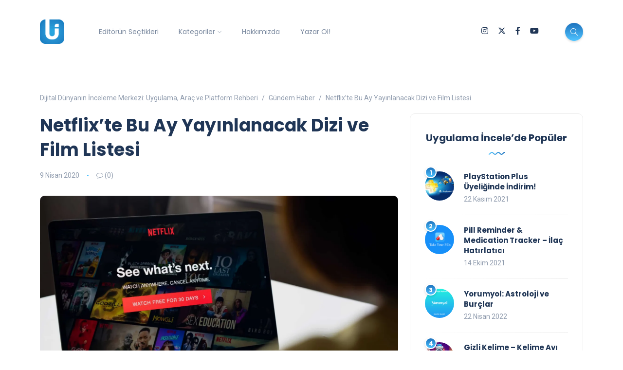

--- FILE ---
content_type: text/html; charset=UTF-8
request_url: https://uygulamaincele.com/netflixte-bu-ay-yayinlanacak-dizi-ve-film-listesi/
body_size: 20882
content:
<!DOCTYPE html>
<html dir="ltr" lang="tr" prefix="og: https://ogp.me/ns#">
<head>
	<meta charset="UTF-8">
    <meta name="viewport" content="width=device-width, initial-scale=1.0">
    <meta http-equiv="X-UA-Compatible" content="IE=edge">
    <link rel="profile" href="http://gmpg.org/xfn/11" />
    <link rel="pingback" href="https://uygulamaincele.com/xmlrpc.php" />
    <title>Netflix’te Bu Ay Yayınlanacak Dizi ve Film Listesi | Dijital Dünyanın İnceleme Merkezi: Uygulama, Araç ve Platform Rehberi</title>
	<style>img:is([sizes="auto" i], [sizes^="auto," i]) { contain-intrinsic-size: 3000px 1500px }</style>
	
		<!-- All in One SEO 4.8.5 - aioseo.com -->
	<meta name="description" content="Geniş izleyici kitlesine sahip orijinal dizilerin yeni sezonları ve yeni yapımlar, nisan ayında platformda yerini alacak." />
	<meta name="robots" content="max-snippet:-1, max-image-preview:large, max-video-preview:-1" />
	<meta name="author" content="Gökhan Gökova"/>
	<meta name="google-site-verification" content="C15FmO-P3YtH360hCky1bKlAl3IDOCefBV-SVo6CrPs" />
	<meta name="keywords" content="netflix’te bu ay yayınlanacak dizi ve film listesi,netflix,netflix nisan,netflix nisan 2020,netflix dizileri,netflix yeni diziler,netflix yeni filmler,dizi izle,dizi ve film listesi,gündem haber" />
	<link rel="canonical" href="https://uygulamaincele.com/netflixte-bu-ay-yayinlanacak-dizi-ve-film-listesi/" />
	<meta name="generator" content="All in One SEO (AIOSEO) 4.8.5" />
		<meta property="og:locale" content="tr_TR" />
		<meta property="og:site_name" content="Mobil Uygulama İncelemeleri" />
		<meta property="og:type" content="website" />
		<meta property="og:title" content="Netflix’te Bu Ay Yayınlanacak Dizi ve Film Listesi" />
		<meta property="og:description" content="Geniş izleyici kitlesine sahip orijinal dizilerin yeni sezonları ve yeni yapımlar, nisan ayında platformda yerini alacak." />
		<meta property="og:url" content="https://uygulamaincele.com/netflixte-bu-ay-yayinlanacak-dizi-ve-film-listesi/" />
		<meta property="og:image" content="https://uygulamaincele.com/wp-content/uploads/2020/04/netflix-nisan-dizi-ve-film-listesi-scaled.jpg" />
		<meta property="og:image:secure_url" content="https://uygulamaincele.com/wp-content/uploads/2020/04/netflix-nisan-dizi-ve-film-listesi-scaled.jpg" />
		<meta property="og:image:width" content="2560" />
		<meta property="og:image:height" content="1678" />
		<meta name="twitter:card" content="summary_large_image" />
		<meta name="twitter:site" content="@appincele" />
		<meta name="twitter:title" content="Netflix’te Bu Ay Yayınlanacak Dizi ve Film Listesi" />
		<meta name="twitter:description" content="Geniş izleyici kitlesine sahip orijinal dizilerin yeni sezonları ve yeni yapımlar, nisan ayında platformda yerini alacak." />
		<meta name="twitter:image" content="https://uygulamaincele.com/wp-content/uploads/2020/04/netflix-nisan-dizi-ve-film-listesi-scaled.jpg" />
		<script type="application/ld+json" class="aioseo-schema">
			{"@context":"https:\/\/schema.org","@graph":[{"@type":"Article","@id":"https:\/\/uygulamaincele.com\/netflixte-bu-ay-yayinlanacak-dizi-ve-film-listesi\/#article","name":"Netflix\u2019te Bu Ay Yay\u0131nlanacak Dizi ve Film Listesi | Dijital D\u00fcnyan\u0131n \u0130nceleme Merkezi: Uygulama, Ara\u00e7 ve Platform Rehberi","headline":"Netflix\u2019te Bu Ay Yay\u0131nlanacak Dizi ve Film Listesi","author":{"@id":"https:\/\/uygulamaincele.com\/author\/gokhangokova\/#author"},"publisher":{"@id":"https:\/\/uygulamaincele.com\/#person"},"image":{"@type":"ImageObject","url":"https:\/\/i0.wp.com\/uygulamaincele.com\/wp-content\/uploads\/2020\/04\/netflix-nisan-dizi-ve-film-listesi-scaled.jpg?fit=2560%2C1678&ssl=1","width":2560,"height":1678,"caption":"netflix nisan dizi ve film listesi"},"datePublished":"2020-04-09T10:30:19+03:00","dateModified":"2020-04-09T05:19:13+03:00","inLanguage":"tr-TR","mainEntityOfPage":{"@id":"https:\/\/uygulamaincele.com\/netflixte-bu-ay-yayinlanacak-dizi-ve-film-listesi\/#webpage"},"isPartOf":{"@id":"https:\/\/uygulamaincele.com\/netflixte-bu-ay-yayinlanacak-dizi-ve-film-listesi\/#webpage"},"articleSection":"G\u00fcndem Haber, dizi izle, dizi ve film listesi, netflix, netflix dizileri, netflix nisan, netflix nisan 2020, netflix yeni diziler, netflix yeni filmler, Netflix\u2019te Bu Ay Yay\u0131nlanacak Dizi ve Film Listesi"},{"@type":"BreadcrumbList","@id":"https:\/\/uygulamaincele.com\/netflixte-bu-ay-yayinlanacak-dizi-ve-film-listesi\/#breadcrumblist","itemListElement":[{"@type":"ListItem","@id":"https:\/\/uygulamaincele.com#listItem","position":1,"name":"Ev","item":"https:\/\/uygulamaincele.com","nextItem":{"@type":"ListItem","@id":"https:\/\/uygulamaincele.com\/kategori\/gundem-haber\/#listItem","name":"G\u00fcndem Haber"}},{"@type":"ListItem","@id":"https:\/\/uygulamaincele.com\/kategori\/gundem-haber\/#listItem","position":2,"name":"G\u00fcndem Haber","item":"https:\/\/uygulamaincele.com\/kategori\/gundem-haber\/","nextItem":{"@type":"ListItem","@id":"https:\/\/uygulamaincele.com\/netflixte-bu-ay-yayinlanacak-dizi-ve-film-listesi\/#listItem","name":"Netflix\u2019te Bu Ay Yay\u0131nlanacak Dizi ve Film Listesi"},"previousItem":{"@type":"ListItem","@id":"https:\/\/uygulamaincele.com#listItem","name":"Ev"}},{"@type":"ListItem","@id":"https:\/\/uygulamaincele.com\/netflixte-bu-ay-yayinlanacak-dizi-ve-film-listesi\/#listItem","position":3,"name":"Netflix\u2019te Bu Ay Yay\u0131nlanacak Dizi ve Film Listesi","previousItem":{"@type":"ListItem","@id":"https:\/\/uygulamaincele.com\/kategori\/gundem-haber\/#listItem","name":"G\u00fcndem Haber"}}]},{"@type":"Person","@id":"https:\/\/uygulamaincele.com\/#person","name":"G\u00f6khan G\u00f6kova","sameAs":["https:\/\/www.facebook.com\/gokhan.gokova"]},{"@type":"Person","@id":"https:\/\/uygulamaincele.com\/author\/gokhangokova\/#author","url":"https:\/\/uygulamaincele.com\/author\/gokhangokova\/","name":"G\u00f6khan G\u00f6kova","sameAs":["https:\/\/www.facebook.com\/gokhan.gokova"]},{"@type":"WebPage","@id":"https:\/\/uygulamaincele.com\/netflixte-bu-ay-yayinlanacak-dizi-ve-film-listesi\/#webpage","url":"https:\/\/uygulamaincele.com\/netflixte-bu-ay-yayinlanacak-dizi-ve-film-listesi\/","name":"Netflix\u2019te Bu Ay Yay\u0131nlanacak Dizi ve Film Listesi | Dijital D\u00fcnyan\u0131n \u0130nceleme Merkezi: Uygulama, Ara\u00e7 ve Platform Rehberi","description":"Geni\u015f izleyici kitlesine sahip orijinal dizilerin yeni sezonlar\u0131 ve yeni yap\u0131mlar, nisan ay\u0131nda platformda yerini alacak.","inLanguage":"tr-TR","isPartOf":{"@id":"https:\/\/uygulamaincele.com\/#website"},"breadcrumb":{"@id":"https:\/\/uygulamaincele.com\/netflixte-bu-ay-yayinlanacak-dizi-ve-film-listesi\/#breadcrumblist"},"author":{"@id":"https:\/\/uygulamaincele.com\/author\/gokhangokova\/#author"},"creator":{"@id":"https:\/\/uygulamaincele.com\/author\/gokhangokova\/#author"},"image":{"@type":"ImageObject","url":"https:\/\/i0.wp.com\/uygulamaincele.com\/wp-content\/uploads\/2020\/04\/netflix-nisan-dizi-ve-film-listesi-scaled.jpg?fit=2560%2C1678&ssl=1","@id":"https:\/\/uygulamaincele.com\/netflixte-bu-ay-yayinlanacak-dizi-ve-film-listesi\/#mainImage","width":2560,"height":1678,"caption":"netflix nisan dizi ve film listesi"},"primaryImageOfPage":{"@id":"https:\/\/uygulamaincele.com\/netflixte-bu-ay-yayinlanacak-dizi-ve-film-listesi\/#mainImage"},"datePublished":"2020-04-09T10:30:19+03:00","dateModified":"2020-04-09T05:19:13+03:00"},{"@type":"WebSite","@id":"https:\/\/uygulamaincele.com\/#website","url":"https:\/\/uygulamaincele.com\/","name":"Dijital D\u00fcnyan\u0131n \u0130nceleme Merkezi: Uygulama, Ara\u00e7 ve Platform Rehberi","description":"Yaln\u0131zca Uygulama De\u011fil, Dijital Deneyimin Tamam\u0131.","inLanguage":"tr-TR","publisher":{"@id":"https:\/\/uygulamaincele.com\/#person"}}]}
		</script>
		<!-- All in One SEO -->

<!-- Jetpack Site Verification Tags -->
<meta name="google-site-verification" content="xS7YrBtuebbkszrhhAftSwv6Ooa5qLjTdhpFNXzpOWI" />
<meta name="yandex-verification" content="1f251a9d1b77df4e" />
<link rel='dns-prefetch' href='//www.googletagmanager.com' />
<link rel='dns-prefetch' href='//stats.wp.com' />
<link rel='dns-prefetch' href='//fonts.googleapis.com' />
<link rel='dns-prefetch' href='//v0.wordpress.com' />
<link rel='preconnect' href='//c0.wp.com' />
<link rel='preconnect' href='//i0.wp.com' />
<link rel="alternate" type="application/rss+xml" title="Dijital Dünyanın İnceleme Merkezi: Uygulama, Araç ve Platform Rehberi &raquo; akışı" href="https://uygulamaincele.com/feed/" />
<link rel="alternate" type="application/rss+xml" title="Dijital Dünyanın İnceleme Merkezi: Uygulama, Araç ve Platform Rehberi &raquo; yorum akışı" href="https://uygulamaincele.com/comments/feed/" />
<link rel="alternate" type="application/rss+xml" title="Dijital Dünyanın İnceleme Merkezi: Uygulama, Araç ve Platform Rehberi &raquo; Netflix’te Bu Ay Yayınlanacak Dizi ve Film Listesi yorum akışı" href="https://uygulamaincele.com/netflixte-bu-ay-yayinlanacak-dizi-ve-film-listesi/feed/" />
<script>
window._wpemojiSettings = {"baseUrl":"https:\/\/s.w.org\/images\/core\/emoji\/16.0.1\/72x72\/","ext":".png","svgUrl":"https:\/\/s.w.org\/images\/core\/emoji\/16.0.1\/svg\/","svgExt":".svg","source":{"concatemoji":"https:\/\/uygulamaincele.com\/wp-includes\/js\/wp-emoji-release.min.js?ver=6.8.3"}};
/*! This file is auto-generated */
!function(s,n){var o,i,e;function c(e){try{var t={supportTests:e,timestamp:(new Date).valueOf()};sessionStorage.setItem(o,JSON.stringify(t))}catch(e){}}function p(e,t,n){e.clearRect(0,0,e.canvas.width,e.canvas.height),e.fillText(t,0,0);var t=new Uint32Array(e.getImageData(0,0,e.canvas.width,e.canvas.height).data),a=(e.clearRect(0,0,e.canvas.width,e.canvas.height),e.fillText(n,0,0),new Uint32Array(e.getImageData(0,0,e.canvas.width,e.canvas.height).data));return t.every(function(e,t){return e===a[t]})}function u(e,t){e.clearRect(0,0,e.canvas.width,e.canvas.height),e.fillText(t,0,0);for(var n=e.getImageData(16,16,1,1),a=0;a<n.data.length;a++)if(0!==n.data[a])return!1;return!0}function f(e,t,n,a){switch(t){case"flag":return n(e,"\ud83c\udff3\ufe0f\u200d\u26a7\ufe0f","\ud83c\udff3\ufe0f\u200b\u26a7\ufe0f")?!1:!n(e,"\ud83c\udde8\ud83c\uddf6","\ud83c\udde8\u200b\ud83c\uddf6")&&!n(e,"\ud83c\udff4\udb40\udc67\udb40\udc62\udb40\udc65\udb40\udc6e\udb40\udc67\udb40\udc7f","\ud83c\udff4\u200b\udb40\udc67\u200b\udb40\udc62\u200b\udb40\udc65\u200b\udb40\udc6e\u200b\udb40\udc67\u200b\udb40\udc7f");case"emoji":return!a(e,"\ud83e\udedf")}return!1}function g(e,t,n,a){var r="undefined"!=typeof WorkerGlobalScope&&self instanceof WorkerGlobalScope?new OffscreenCanvas(300,150):s.createElement("canvas"),o=r.getContext("2d",{willReadFrequently:!0}),i=(o.textBaseline="top",o.font="600 32px Arial",{});return e.forEach(function(e){i[e]=t(o,e,n,a)}),i}function t(e){var t=s.createElement("script");t.src=e,t.defer=!0,s.head.appendChild(t)}"undefined"!=typeof Promise&&(o="wpEmojiSettingsSupports",i=["flag","emoji"],n.supports={everything:!0,everythingExceptFlag:!0},e=new Promise(function(e){s.addEventListener("DOMContentLoaded",e,{once:!0})}),new Promise(function(t){var n=function(){try{var e=JSON.parse(sessionStorage.getItem(o));if("object"==typeof e&&"number"==typeof e.timestamp&&(new Date).valueOf()<e.timestamp+604800&&"object"==typeof e.supportTests)return e.supportTests}catch(e){}return null}();if(!n){if("undefined"!=typeof Worker&&"undefined"!=typeof OffscreenCanvas&&"undefined"!=typeof URL&&URL.createObjectURL&&"undefined"!=typeof Blob)try{var e="postMessage("+g.toString()+"("+[JSON.stringify(i),f.toString(),p.toString(),u.toString()].join(",")+"));",a=new Blob([e],{type:"text/javascript"}),r=new Worker(URL.createObjectURL(a),{name:"wpTestEmojiSupports"});return void(r.onmessage=function(e){c(n=e.data),r.terminate(),t(n)})}catch(e){}c(n=g(i,f,p,u))}t(n)}).then(function(e){for(var t in e)n.supports[t]=e[t],n.supports.everything=n.supports.everything&&n.supports[t],"flag"!==t&&(n.supports.everythingExceptFlag=n.supports.everythingExceptFlag&&n.supports[t]);n.supports.everythingExceptFlag=n.supports.everythingExceptFlag&&!n.supports.flag,n.DOMReady=!1,n.readyCallback=function(){n.DOMReady=!0}}).then(function(){return e}).then(function(){var e;n.supports.everything||(n.readyCallback(),(e=n.source||{}).concatemoji?t(e.concatemoji):e.wpemoji&&e.twemoji&&(t(e.twemoji),t(e.wpemoji)))}))}((window,document),window._wpemojiSettings);
</script>
<link rel='stylesheet' id='sbi_styles-css' href='https://uygulamaincele.com/wp-content/plugins/instagram-feed/css/sbi-styles.min.css?ver=6.9.1' media='all' />
<style id='wp-emoji-styles-inline-css'>

	img.wp-smiley, img.emoji {
		display: inline !important;
		border: none !important;
		box-shadow: none !important;
		height: 1em !important;
		width: 1em !important;
		margin: 0 0.07em !important;
		vertical-align: -0.1em !important;
		background: none !important;
		padding: 0 !important;
	}
</style>
<link rel='stylesheet' id='wp-block-library-css' href='https://c0.wp.com/c/6.8.3/wp-includes/css/dist/block-library/style.min.css' media='all' />
<style id='wp-block-library-theme-inline-css'>
.wp-block-audio :where(figcaption){color:#555;font-size:13px;text-align:center}.is-dark-theme .wp-block-audio :where(figcaption){color:#ffffffa6}.wp-block-audio{margin:0 0 1em}.wp-block-code{border:1px solid #ccc;border-radius:4px;font-family:Menlo,Consolas,monaco,monospace;padding:.8em 1em}.wp-block-embed :where(figcaption){color:#555;font-size:13px;text-align:center}.is-dark-theme .wp-block-embed :where(figcaption){color:#ffffffa6}.wp-block-embed{margin:0 0 1em}.blocks-gallery-caption{color:#555;font-size:13px;text-align:center}.is-dark-theme .blocks-gallery-caption{color:#ffffffa6}:root :where(.wp-block-image figcaption){color:#555;font-size:13px;text-align:center}.is-dark-theme :root :where(.wp-block-image figcaption){color:#ffffffa6}.wp-block-image{margin:0 0 1em}.wp-block-pullquote{border-bottom:4px solid;border-top:4px solid;color:currentColor;margin-bottom:1.75em}.wp-block-pullquote cite,.wp-block-pullquote footer,.wp-block-pullquote__citation{color:currentColor;font-size:.8125em;font-style:normal;text-transform:uppercase}.wp-block-quote{border-left:.25em solid;margin:0 0 1.75em;padding-left:1em}.wp-block-quote cite,.wp-block-quote footer{color:currentColor;font-size:.8125em;font-style:normal;position:relative}.wp-block-quote:where(.has-text-align-right){border-left:none;border-right:.25em solid;padding-left:0;padding-right:1em}.wp-block-quote:where(.has-text-align-center){border:none;padding-left:0}.wp-block-quote.is-large,.wp-block-quote.is-style-large,.wp-block-quote:where(.is-style-plain){border:none}.wp-block-search .wp-block-search__label{font-weight:700}.wp-block-search__button{border:1px solid #ccc;padding:.375em .625em}:where(.wp-block-group.has-background){padding:1.25em 2.375em}.wp-block-separator.has-css-opacity{opacity:.4}.wp-block-separator{border:none;border-bottom:2px solid;margin-left:auto;margin-right:auto}.wp-block-separator.has-alpha-channel-opacity{opacity:1}.wp-block-separator:not(.is-style-wide):not(.is-style-dots){width:100px}.wp-block-separator.has-background:not(.is-style-dots){border-bottom:none;height:1px}.wp-block-separator.has-background:not(.is-style-wide):not(.is-style-dots){height:2px}.wp-block-table{margin:0 0 1em}.wp-block-table td,.wp-block-table th{word-break:normal}.wp-block-table :where(figcaption){color:#555;font-size:13px;text-align:center}.is-dark-theme .wp-block-table :where(figcaption){color:#ffffffa6}.wp-block-video :where(figcaption){color:#555;font-size:13px;text-align:center}.is-dark-theme .wp-block-video :where(figcaption){color:#ffffffa6}.wp-block-video{margin:0 0 1em}:root :where(.wp-block-template-part.has-background){margin-bottom:0;margin-top:0;padding:1.25em 2.375em}
</style>
<style id='classic-theme-styles-inline-css'>
/*! This file is auto-generated */
.wp-block-button__link{color:#fff;background-color:#32373c;border-radius:9999px;box-shadow:none;text-decoration:none;padding:calc(.667em + 2px) calc(1.333em + 2px);font-size:1.125em}.wp-block-file__button{background:#32373c;color:#fff;text-decoration:none}
</style>
<link rel='stylesheet' id='mediaelement-css' href='https://c0.wp.com/c/6.8.3/wp-includes/js/mediaelement/mediaelementplayer-legacy.min.css' media='all' />
<link rel='stylesheet' id='wp-mediaelement-css' href='https://c0.wp.com/c/6.8.3/wp-includes/js/mediaelement/wp-mediaelement.min.css' media='all' />
<style id='jetpack-sharing-buttons-style-inline-css'>
.jetpack-sharing-buttons__services-list{display:flex;flex-direction:row;flex-wrap:wrap;gap:0;list-style-type:none;margin:5px;padding:0}.jetpack-sharing-buttons__services-list.has-small-icon-size{font-size:12px}.jetpack-sharing-buttons__services-list.has-normal-icon-size{font-size:16px}.jetpack-sharing-buttons__services-list.has-large-icon-size{font-size:24px}.jetpack-sharing-buttons__services-list.has-huge-icon-size{font-size:36px}@media print{.jetpack-sharing-buttons__services-list{display:none!important}}.editor-styles-wrapper .wp-block-jetpack-sharing-buttons{gap:0;padding-inline-start:0}ul.jetpack-sharing-buttons__services-list.has-background{padding:1.25em 2.375em}
</style>
<style id='global-styles-inline-css'>
:root{--wp--preset--aspect-ratio--square: 1;--wp--preset--aspect-ratio--4-3: 4/3;--wp--preset--aspect-ratio--3-4: 3/4;--wp--preset--aspect-ratio--3-2: 3/2;--wp--preset--aspect-ratio--2-3: 2/3;--wp--preset--aspect-ratio--16-9: 16/9;--wp--preset--aspect-ratio--9-16: 9/16;--wp--preset--color--black: #000000;--wp--preset--color--cyan-bluish-gray: #abb8c3;--wp--preset--color--white: #ffffff;--wp--preset--color--pale-pink: #f78da7;--wp--preset--color--vivid-red: #cf2e2e;--wp--preset--color--luminous-vivid-orange: #ff6900;--wp--preset--color--luminous-vivid-amber: #fcb900;--wp--preset--color--light-green-cyan: #7bdcb5;--wp--preset--color--vivid-green-cyan: #00d084;--wp--preset--color--pale-cyan-blue: #8ed1fc;--wp--preset--color--vivid-cyan-blue: #0693e3;--wp--preset--color--vivid-purple: #9b51e0;--wp--preset--gradient--vivid-cyan-blue-to-vivid-purple: linear-gradient(135deg,rgba(6,147,227,1) 0%,rgb(155,81,224) 100%);--wp--preset--gradient--light-green-cyan-to-vivid-green-cyan: linear-gradient(135deg,rgb(122,220,180) 0%,rgb(0,208,130) 100%);--wp--preset--gradient--luminous-vivid-amber-to-luminous-vivid-orange: linear-gradient(135deg,rgba(252,185,0,1) 0%,rgba(255,105,0,1) 100%);--wp--preset--gradient--luminous-vivid-orange-to-vivid-red: linear-gradient(135deg,rgba(255,105,0,1) 0%,rgb(207,46,46) 100%);--wp--preset--gradient--very-light-gray-to-cyan-bluish-gray: linear-gradient(135deg,rgb(238,238,238) 0%,rgb(169,184,195) 100%);--wp--preset--gradient--cool-to-warm-spectrum: linear-gradient(135deg,rgb(74,234,220) 0%,rgb(151,120,209) 20%,rgb(207,42,186) 40%,rgb(238,44,130) 60%,rgb(251,105,98) 80%,rgb(254,248,76) 100%);--wp--preset--gradient--blush-light-purple: linear-gradient(135deg,rgb(255,206,236) 0%,rgb(152,150,240) 100%);--wp--preset--gradient--blush-bordeaux: linear-gradient(135deg,rgb(254,205,165) 0%,rgb(254,45,45) 50%,rgb(107,0,62) 100%);--wp--preset--gradient--luminous-dusk: linear-gradient(135deg,rgb(255,203,112) 0%,rgb(199,81,192) 50%,rgb(65,88,208) 100%);--wp--preset--gradient--pale-ocean: linear-gradient(135deg,rgb(255,245,203) 0%,rgb(182,227,212) 50%,rgb(51,167,181) 100%);--wp--preset--gradient--electric-grass: linear-gradient(135deg,rgb(202,248,128) 0%,rgb(113,206,126) 100%);--wp--preset--gradient--midnight: linear-gradient(135deg,rgb(2,3,129) 0%,rgb(40,116,252) 100%);--wp--preset--font-size--small: 13px;--wp--preset--font-size--medium: 20px;--wp--preset--font-size--large: 36px;--wp--preset--font-size--x-large: 42px;--wp--preset--spacing--20: 0.44rem;--wp--preset--spacing--30: 0.67rem;--wp--preset--spacing--40: 1rem;--wp--preset--spacing--50: 1.5rem;--wp--preset--spacing--60: 2.25rem;--wp--preset--spacing--70: 3.38rem;--wp--preset--spacing--80: 5.06rem;--wp--preset--shadow--natural: 6px 6px 9px rgba(0, 0, 0, 0.2);--wp--preset--shadow--deep: 12px 12px 50px rgba(0, 0, 0, 0.4);--wp--preset--shadow--sharp: 6px 6px 0px rgba(0, 0, 0, 0.2);--wp--preset--shadow--outlined: 6px 6px 0px -3px rgba(255, 255, 255, 1), 6px 6px rgba(0, 0, 0, 1);--wp--preset--shadow--crisp: 6px 6px 0px rgba(0, 0, 0, 1);}:where(.is-layout-flex){gap: 0.5em;}:where(.is-layout-grid){gap: 0.5em;}body .is-layout-flex{display: flex;}.is-layout-flex{flex-wrap: wrap;align-items: center;}.is-layout-flex > :is(*, div){margin: 0;}body .is-layout-grid{display: grid;}.is-layout-grid > :is(*, div){margin: 0;}:where(.wp-block-columns.is-layout-flex){gap: 2em;}:where(.wp-block-columns.is-layout-grid){gap: 2em;}:where(.wp-block-post-template.is-layout-flex){gap: 1.25em;}:where(.wp-block-post-template.is-layout-grid){gap: 1.25em;}.has-black-color{color: var(--wp--preset--color--black) !important;}.has-cyan-bluish-gray-color{color: var(--wp--preset--color--cyan-bluish-gray) !important;}.has-white-color{color: var(--wp--preset--color--white) !important;}.has-pale-pink-color{color: var(--wp--preset--color--pale-pink) !important;}.has-vivid-red-color{color: var(--wp--preset--color--vivid-red) !important;}.has-luminous-vivid-orange-color{color: var(--wp--preset--color--luminous-vivid-orange) !important;}.has-luminous-vivid-amber-color{color: var(--wp--preset--color--luminous-vivid-amber) !important;}.has-light-green-cyan-color{color: var(--wp--preset--color--light-green-cyan) !important;}.has-vivid-green-cyan-color{color: var(--wp--preset--color--vivid-green-cyan) !important;}.has-pale-cyan-blue-color{color: var(--wp--preset--color--pale-cyan-blue) !important;}.has-vivid-cyan-blue-color{color: var(--wp--preset--color--vivid-cyan-blue) !important;}.has-vivid-purple-color{color: var(--wp--preset--color--vivid-purple) !important;}.has-black-background-color{background-color: var(--wp--preset--color--black) !important;}.has-cyan-bluish-gray-background-color{background-color: var(--wp--preset--color--cyan-bluish-gray) !important;}.has-white-background-color{background-color: var(--wp--preset--color--white) !important;}.has-pale-pink-background-color{background-color: var(--wp--preset--color--pale-pink) !important;}.has-vivid-red-background-color{background-color: var(--wp--preset--color--vivid-red) !important;}.has-luminous-vivid-orange-background-color{background-color: var(--wp--preset--color--luminous-vivid-orange) !important;}.has-luminous-vivid-amber-background-color{background-color: var(--wp--preset--color--luminous-vivid-amber) !important;}.has-light-green-cyan-background-color{background-color: var(--wp--preset--color--light-green-cyan) !important;}.has-vivid-green-cyan-background-color{background-color: var(--wp--preset--color--vivid-green-cyan) !important;}.has-pale-cyan-blue-background-color{background-color: var(--wp--preset--color--pale-cyan-blue) !important;}.has-vivid-cyan-blue-background-color{background-color: var(--wp--preset--color--vivid-cyan-blue) !important;}.has-vivid-purple-background-color{background-color: var(--wp--preset--color--vivid-purple) !important;}.has-black-border-color{border-color: var(--wp--preset--color--black) !important;}.has-cyan-bluish-gray-border-color{border-color: var(--wp--preset--color--cyan-bluish-gray) !important;}.has-white-border-color{border-color: var(--wp--preset--color--white) !important;}.has-pale-pink-border-color{border-color: var(--wp--preset--color--pale-pink) !important;}.has-vivid-red-border-color{border-color: var(--wp--preset--color--vivid-red) !important;}.has-luminous-vivid-orange-border-color{border-color: var(--wp--preset--color--luminous-vivid-orange) !important;}.has-luminous-vivid-amber-border-color{border-color: var(--wp--preset--color--luminous-vivid-amber) !important;}.has-light-green-cyan-border-color{border-color: var(--wp--preset--color--light-green-cyan) !important;}.has-vivid-green-cyan-border-color{border-color: var(--wp--preset--color--vivid-green-cyan) !important;}.has-pale-cyan-blue-border-color{border-color: var(--wp--preset--color--pale-cyan-blue) !important;}.has-vivid-cyan-blue-border-color{border-color: var(--wp--preset--color--vivid-cyan-blue) !important;}.has-vivid-purple-border-color{border-color: var(--wp--preset--color--vivid-purple) !important;}.has-vivid-cyan-blue-to-vivid-purple-gradient-background{background: var(--wp--preset--gradient--vivid-cyan-blue-to-vivid-purple) !important;}.has-light-green-cyan-to-vivid-green-cyan-gradient-background{background: var(--wp--preset--gradient--light-green-cyan-to-vivid-green-cyan) !important;}.has-luminous-vivid-amber-to-luminous-vivid-orange-gradient-background{background: var(--wp--preset--gradient--luminous-vivid-amber-to-luminous-vivid-orange) !important;}.has-luminous-vivid-orange-to-vivid-red-gradient-background{background: var(--wp--preset--gradient--luminous-vivid-orange-to-vivid-red) !important;}.has-very-light-gray-to-cyan-bluish-gray-gradient-background{background: var(--wp--preset--gradient--very-light-gray-to-cyan-bluish-gray) !important;}.has-cool-to-warm-spectrum-gradient-background{background: var(--wp--preset--gradient--cool-to-warm-spectrum) !important;}.has-blush-light-purple-gradient-background{background: var(--wp--preset--gradient--blush-light-purple) !important;}.has-blush-bordeaux-gradient-background{background: var(--wp--preset--gradient--blush-bordeaux) !important;}.has-luminous-dusk-gradient-background{background: var(--wp--preset--gradient--luminous-dusk) !important;}.has-pale-ocean-gradient-background{background: var(--wp--preset--gradient--pale-ocean) !important;}.has-electric-grass-gradient-background{background: var(--wp--preset--gradient--electric-grass) !important;}.has-midnight-gradient-background{background: var(--wp--preset--gradient--midnight) !important;}.has-small-font-size{font-size: var(--wp--preset--font-size--small) !important;}.has-medium-font-size{font-size: var(--wp--preset--font-size--medium) !important;}.has-large-font-size{font-size: var(--wp--preset--font-size--large) !important;}.has-x-large-font-size{font-size: var(--wp--preset--font-size--x-large) !important;}
:where(.wp-block-post-template.is-layout-flex){gap: 1.25em;}:where(.wp-block-post-template.is-layout-grid){gap: 1.25em;}
:where(.wp-block-columns.is-layout-flex){gap: 2em;}:where(.wp-block-columns.is-layout-grid){gap: 2em;}
:root :where(.wp-block-pullquote){font-size: 1.5em;line-height: 1.6;}
</style>
<link rel='stylesheet' id='contact-form-7-css' href='https://uygulamaincele.com/wp-content/plugins/contact-form-7/includes/css/styles.css?ver=6.1' media='all' />
<link rel='stylesheet' id='spacexchimp_p013-bootstrap-tooltip-css-css' href='https://uygulamaincele.com/wp-content/plugins/rss-feed-icon/inc/lib/bootstrap-tooltip/bootstrap-tooltip.css?ver=2.46' media='all' />
<link rel='stylesheet' id='spacexchimp_p013-frontend-css-css' href='https://uygulamaincele.com/wp-content/plugins/rss-feed-icon/inc/css/frontend.css?ver=2.46' media='all' />
<style id='spacexchimp_p013-frontend-css-inline-css'>

                    .RssFeedIcon {

                    }
                    .RssFeedIcon img {
                        width: 60px !important;
                        height: 60px !important;
                    }
                  
</style>
<link rel='stylesheet' id='bootstrap-css' href='https://uygulamaincele.com/wp-content/themes/katen/css/bootstrap.min.css?ver=6.8.3' media='all' />
<link rel='stylesheet' id='font-awesome-6-css' href='https://uygulamaincele.com/wp-content/themes/katen/css/fontawesome.min.css?ver=6.8.3' media='all' />
<link rel='stylesheet' id='font-awesome-brands-css' href='https://uygulamaincele.com/wp-content/themes/katen/css/brands.min.css?ver=6.8.3' media='all' />
<link rel='stylesheet' id='font-awesome-solid-css' href='https://uygulamaincele.com/wp-content/themes/katen/css/solid.min.css?ver=6.8.3' media='all' />
<link rel='stylesheet' id='simple-line-icons-css' href='https://uygulamaincele.com/wp-content/themes/katen/css/simple-line-icons.css?ver=6.8.3' media='all' />
<link rel='stylesheet' id='slick-css' href='https://uygulamaincele.com/wp-content/themes/katen/css/slick.css?ver=6.8.3' media='all' />
<link rel='stylesheet' id='katen-default-style-css' href='https://uygulamaincele.com/wp-content/themes/katen/css/style.css?ver=6.8.3' media='all' />
<link rel='stylesheet' id='katen-style-css' href='https://uygulamaincele.com/wp-content/themes/katen/style.css?ver=6.8.3' media='all' />
<link rel='stylesheet' id='katen-primary-font-css' href='//fonts.googleapis.com/css2?family=Poppins%3Aital%2Cwght%400%2C300%3B0%2C400%3B0%2C500%3B0%2C600%3B0%2C700%3B1%2C300%3B1%2C400%3B1%2C500%3B1%2C600%3B1%2C700&#038;display=swap&#038;ver=1.0.0' media='all' />
<link rel='stylesheet' id='katen-secondary-font-css' href='//fonts.googleapis.com/css2?family=Roboto%3Aital%2Cwght%400%2C300%3B0%2C400%3B0%2C500%3B0%2C700%3B1%2C300%3B1%2C400%3B1%2C500&#038;display=swap&#038;ver=1.0.0' media='all' />
<link rel='stylesheet' id='katen-theme-color-css' href='https://uygulamaincele.com/wp-content/themes/katen/css/custom_script.css?ver=6.8.3' media='all' />
<style id='katen-theme-color-inline-css'>

            ::selection {
              color: #FFF;
              background: #4fc3ff;
              /* WebKit/Blink Browsers */
            }
            
            ::-moz-selection {
              color: #FFF;
              background: #4fc3ff;
              /* Gecko Browsers */
            }
            .slick-prev:hover,
            .slick-next:hover
            {
              background: #4fc3ff;
            }

            .navbar-nav li .nav-link.active,
            .contact-item .icon,
            .slick-dots li.slick-active button:before,
            .woocommerce ul.products li.product .onsale,
            .woocommerce span.onsale,
            .reading-bar
            {
              background: #4fc3ff;
              background: -webkit-linear-gradient(left, #4fc3ff 0%, #1e73be 100%);
              background: linear-gradient(to right, #4fc3ff 0%, #1e73be 100%);
            }

            .wc-block-grid .wc-block-grid__product-onsale
            {
              background: #4fc3ff !important;
              background: -webkit-linear-gradient(left, #4fc3ff 0%, #1e73be 100%) !important;
              background: linear-gradient(to right, #4fc3ff 0%, #1e73be 100%) !important;
            }

            .post .category-badge,
            .btn-default, .wp-block-search button[type=submit], 
            .widget .searchform input[type=submit], 
            .comment-reply-link, 
            .post-password-form input[type=submit], 
            input[type=submit],
            .nav-pills .nav-link.active, 
            .nav-pills .show > .nav-link,
            .woocommerce #respond input#submit, 
            .woocommerce a.button, 
            .woocommerce button.button, 
            .woocommerce input.button,
            .woocommerce #respond input#submit:hover, 
            .woocommerce a.button:hover, 
            .woocommerce button.button:hover, 
            .woocommerce input.button:hover,
            .woocommerce div.product .woocommerce-tabs ul.tabs li.active,
            .wc-block-components-form .wc-block-components-text-input input:-webkit-autofill + label,
            .wc-block-components-form .wc-block-components-text-input.is-active label,
            .wc-block-components-text-input input:-webkit-autofill + label,
            .wc-block-components-text-input.is-active label,
            body:not(.woocommerce-block-theme-has-button-styles) .wc-block-components-button:not(.is-link),
            .wp-block-button__link 
            {
              background: #4fc3ff;
              background: -webkit-linear-gradient(left, #4fc3ff 0%, #1e73be 51%, #4fc3ff 100%);
              background: linear-gradient(to right, #4fc3ff 0%, #1e73be 51%, #4fc3ff 100%);
              background-size: 200% auto;
            }

            .icon-button,
            .page-item .page-numbers.current,
            .page-numbers:hover,
            .comments-pagination .page-numbers.current,
            .page-links li,
            .page-links li:hover,
            .page-links a li:hover,
            .woocommerce nav.woocommerce-pagination ul li a:focus, 
            .woocommerce nav.woocommerce-pagination ul li a:hover, 
            .woocommerce nav.woocommerce-pagination ul li span.current,
            .woocommerce .widget_product_search button.wp-element-button,
            .woocommerce .woocommerce-product-search button[type=submit]:not(:disabled),
            .woocommerce .woocommerce-product-search button:not(:disabled)
            {
              background: #1e73be;
              background: -webkit-linear-gradient(bottom, #1e73be 0%, #4fc3ff 51%, #1e73be 100%);
              background: linear-gradient(to top, #1e73be 0%, #4fc3ff 51%, #1e73be 100%);
              background-size: auto 200%;
            }

            .post .post-format,
            .post .post-format-sm,
            .post.post-list-sm .thumb .number,
            .post.post-list-sm.counter:before
            {
              background: #4fc3ff;
              background: -webkit-linear-gradient(bottom, #4fc3ff 0%, #1e73be 100%);
              background: linear-gradient(to top, #4fc3ff 0%, #1e73be 100%);
            }

            .book {
              --color: #4fc3ff;
            }

            a,
            header.dark .social-icons li a:hover,
            .text-logo .dot,
            .dropdown-item:focus, .dropdown-item:hover,
            .dropdown-item.active, .dropdown-item:active,
            .canvas-menu .vertical-menu li.current-menu-item a,
            .canvas-menu .vertical-menu li .switch,
            .post .post-title a:hover,
            .post .meta a:hover,
            .post .post-bottom .more-button a:hover,
            .about-author .details h4.name a:hover,
            .comments li.comment .details h4.name a:hover,
            .comments li.trackback .details h4.name a:hover,
            .comments li.pingback .details h4.name a:hover,
            .widget ul.list li a:before,
            .widget ul.list li a:hover,
            .tags a:hover,
            .tagcloud a:hover,
            .wp-block-tag-cloud a:hover,
            .btn-simple:hover,
            .btn-light:hover,
            .breadcrumb li a:hover,
            #return-to-top:hover,
            .social-icons a:hover,
            .slick-custom-buttons:hover,
            .widget ul li a:hover,
            .widget_categories ul li a:before,
            .widget_archive ul li a:before,
            .widget_meta ul li a:before,
            .widget_pages ul li a:before,
            .widget_recent_entries ul li a:before,
            .widget_nav_menu ul li a:before,
            .widget_block ul li a:before,
            .wp-block-calendar tfoot a,
            .wp-block-archives-list li a:hover,
            .wp-block-archives-list li a:before,
            .woocommerce div.product p.price, 
            .woocommerce div.product span.price,
            .woocommerce-info::before,
            .woocommerce .woocommerce-MyAccount-navigation ul li a:hover,
            body.dark .post .post-title a:hover,
            body.dark .widget ul li a:hover,
            body.dark .social-icons a:hover
            {
                color: #4fc3ff;
            }

            {
                color: #4fc3ff !important;
            }

            .post .meta li:after,
            .woocommerce .widget_price_filter .ui-slider .ui-slider-range,
            .woocommerce .widget_price_filter .ui-slider .ui-slider-handle
            {
              background-color: #4fc3ff;
            }

            .tags a:hover,
            .tagcloud a:hover,
            .wp-block-tag-cloud a:hover,
            .btn-simple:hover,
            .form-control:focus, 
            .wp-block-search input[type=search]:focus, 
            .widget .searchform input[type=text]:focus, 
            .post-password-form input[type=password]:focus, 
            .comment-form-url input:focus,
            .comment-form-email input:focus,
            .comment-form-author input:focus,
            .comment-form-comment textarea:focus,
            #return-to-top:hover,
            .slick-custom-buttons:hover,
            body.dark #return-to-top:hover,
            body.dark .btn-simple:hover,
            body.dark .tags a:hover, 
            body.dark .tagcloud a:hover, 
            body.dark .wp-block-tag-cloud a:hover,
            body.dark .slick-custom-buttons:hover
            {
              border-color: #4fc3ff;
            }
            
            blockquote,
            .wp-block-quote,
            .wp-block-quote.is-large, .wp-block-quote.is-style-large
            {
              border-left-color: #4fc3ff;
            }

            .wp-block-quote.has-text-align-right 
            {
              border-right-color: #4fc3ff;
            }

            .woocommerce-error, .woocommerce-info, .woocommerce-message
            {
              border-top-color: #4fc3ff;
            }

            .lds-dual-ring:after {
              border-color: #4fc3ff transparent #4fc3ff transparent;
            }
            

            .slick-next:hover:before, .slick-next:focus:before, .slick-prev:hover:before, .slick-prev:focus:before {
                color: #1e73be;
            }
          
</style>
<script src="https://c0.wp.com/c/6.8.3/wp-includes/js/jquery/jquery.min.js" id="jquery-core-js"></script>
<script src="https://c0.wp.com/c/6.8.3/wp-includes/js/jquery/jquery-migrate.min.js" id="jquery-migrate-js"></script>
<script src="https://uygulamaincele.com/wp-content/plugins/rss-feed-icon/inc/lib/bootstrap-tooltip/bootstrap-tooltip.js?ver=2.46" id="spacexchimp_p013-bootstrap-tooltip-js-js"></script>
<script src="https://uygulamaincele.com/wp-content/plugins/rss-feed-icon/inc/js/frontend.js?ver=2.46" id="spacexchimp_p013-frontend-js-js"></script>

<!-- Site Kit tarafından eklenen Google etiketi (gtag.js) snippet&#039;i -->
<!-- Google Analytics snippet added by Site Kit -->
<script src="https://www.googletagmanager.com/gtag/js?id=GT-TW5DKGG" id="google_gtagjs-js" async></script>
<script id="google_gtagjs-js-after">
window.dataLayer = window.dataLayer || [];function gtag(){dataLayer.push(arguments);}
gtag("set","linker",{"domains":["uygulamaincele.com"]});
gtag("js", new Date());
gtag("set", "developer_id.dZTNiMT", true);
gtag("config", "GT-TW5DKGG");
 window._googlesitekit = window._googlesitekit || {}; window._googlesitekit.throttledEvents = []; window._googlesitekit.gtagEvent = (name, data) => { var key = JSON.stringify( { name, data } ); if ( !! window._googlesitekit.throttledEvents[ key ] ) { return; } window._googlesitekit.throttledEvents[ key ] = true; setTimeout( () => { delete window._googlesitekit.throttledEvents[ key ]; }, 5 ); gtag( "event", name, { ...data, event_source: "site-kit" } ); };
</script>
<link rel="https://api.w.org/" href="https://uygulamaincele.com/wp-json/" /><link rel="alternate" title="JSON" type="application/json" href="https://uygulamaincele.com/wp-json/wp/v2/posts/10765" /><link rel="EditURI" type="application/rsd+xml" title="RSD" href="https://uygulamaincele.com/xmlrpc.php?rsd" />
<meta name="generator" content="WordPress 6.8.3" />
<link rel='shortlink' href='https://wp.me/p76Ina-2ND' />
<link rel="alternate" title="oEmbed (JSON)" type="application/json+oembed" href="https://uygulamaincele.com/wp-json/oembed/1.0/embed?url=https%3A%2F%2Fuygulamaincele.com%2Fnetflixte-bu-ay-yayinlanacak-dizi-ve-film-listesi%2F" />
<link rel="alternate" title="oEmbed (XML)" type="text/xml+oembed" href="https://uygulamaincele.com/wp-json/oembed/1.0/embed?url=https%3A%2F%2Fuygulamaincele.com%2Fnetflixte-bu-ay-yayinlanacak-dizi-ve-film-listesi%2F&#038;format=xml" />
<meta name="generator" content="Redux 4.5.7" /><meta name="generator" content="Site Kit by Google 1.170.0" />	<style>img#wpstats{display:none}</style>
		<meta name="google-site-verification" content="C15FmO-P3YtH360hCky1bKlAl3IDOCefBV-SVo6CrPs"><meta name="generator" content="Elementor 3.30.3; features: e_font_icon_svg, additional_custom_breakpoints, e_element_cache; settings: css_print_method-external, google_font-enabled, font_display-swap">

<!-- WordPress Facebook Integration Begin -->
<!-- Facebook Pixel Code -->
<script>
!function(f,b,e,v,n,t,s){if(f.fbq)return;n=f.fbq=function(){n.callMethod?
n.callMethod.apply(n,arguments):n.queue.push(arguments)};if(!f._fbq)f._fbq=n;
n.push=n;n.loaded=!0;n.version='2.0';n.queue=[];t=b.createElement(e);t.async=!0;
t.src=v;s=b.getElementsByTagName(e)[0];s.parentNode.insertBefore(t,s)}(window,
document,'script','https://connect.facebook.net/en_US/fbevents.js');
fbq('init', '585332578484383', {}, {
    "agent": "wordpress-6.8.3-1.7.5"
});

fbq('track', 'PageView', {
    "source": "wordpress",
    "version": "6.8.3",
    "pluginVersion": "1.7.5"
});

<!-- Support AJAX add to cart -->
if(typeof jQuery != 'undefined') {
  jQuery(document).ready(function($){
    jQuery('body').on('added_to_cart', function(event) {

      // Ajax action.
      $.get('?wc-ajax=fb_inject_add_to_cart_event', function(data) {
        $('head').append(data);
      });

    });
  });
}
<!-- End Support AJAX add to cart -->

</script>
<!-- DO NOT MODIFY -->
<!-- End Facebook Pixel Code -->
<!-- WordPress Facebook Integration end -->
      
<!-- Facebook Pixel Code -->
<noscript>
<img height="1" width="1" style="display:none"
src="https://www.facebook.com/tr?id=585332578484383&ev=PageView&noscript=1"/>
</noscript>
<!-- DO NOT MODIFY -->
<!-- End Facebook Pixel Code -->
    			<style>
				.e-con.e-parent:nth-of-type(n+4):not(.e-lazyloaded):not(.e-no-lazyload),
				.e-con.e-parent:nth-of-type(n+4):not(.e-lazyloaded):not(.e-no-lazyload) * {
					background-image: none !important;
				}
				@media screen and (max-height: 1024px) {
					.e-con.e-parent:nth-of-type(n+3):not(.e-lazyloaded):not(.e-no-lazyload),
					.e-con.e-parent:nth-of-type(n+3):not(.e-lazyloaded):not(.e-no-lazyload) * {
						background-image: none !important;
					}
				}
				@media screen and (max-height: 640px) {
					.e-con.e-parent:nth-of-type(n+2):not(.e-lazyloaded):not(.e-no-lazyload),
					.e-con.e-parent:nth-of-type(n+2):not(.e-lazyloaded):not(.e-no-lazyload) * {
						background-image: none !important;
					}
				}
			</style>
			<style id="kirki-inline-styles">header{background:#FFF;background-color:#FFF;background-repeat:repeat;background-position:center center;background-attachment:scroll;-webkit-background-size:cover;-moz-background-size:cover;-ms-background-size:cover;-o-background-size:cover;background-size:cover;}header:after{background-color:rgba(255, 255, 255, 0);}.single-post .main-content{margin-top:60px;}.single-cover:after{background-color:rgba(32, 54, 86, 0.6);}.main-content{margin-top:60px;}.author-page.about-author{margin-top:0px;margin-bottom:0px;}.page-header{background:#F1F8FF;background-color:#F1F8FF;background-repeat:repeat;background-position:center center;background-attachment:scroll;-webkit-background-size:cover;-moz-background-size:cover;-ms-background-size:cover;-o-background-size:cover;background-size:cover;}.page-header:after{background-color:rgba(255, 255, 255, 0);}.page-header h1{color:#203656;}</style>    
</head>

<body class="wp-singular post-template-default single single-post postid-10765 single-format-standard wp-theme-katen elementor-default elementor-kit-16541">


<div class="reading-bar-wrapper">
	<div class="reading-bar"></div>
</div>

<!-- search popup area -->
<div class="search-popup">
	<!-- close button -->
	<button type="button" class="btn-close " aria-label="Close"></button>
	<!-- content -->
	<div class="search-content">
		<div class="text-center">
			<h3 class="mb-4 mt-0">Kapatmak için ESC tuşuna basın</h3>
		</div>
		<!-- form -->
		<form class="d-flex search-form" method="get" action="https://uygulamaincele.com/">
			<input class="form-control me-2" placeholder="Aramak istediğin kelimeleri yaz ve enter&#039;a bas ..." type="text" name="s" id="search" value="" aria-label="Search">
			<button class="btn btn-default btn-lg" type="submit"><i class="icon-magnifier"></i></button>
		</form>
	</div>
</div>

<!-- canvas menu -->
<div class="canvas-menu d-flex align-items-end flex-column ">
	<!-- close button -->
	<button type="button" class="btn-close " aria-label="Close"></button>

	<!-- logo -->
	<div class="logo ">
		<a href="https://uygulamaincele.com/" class="navbar-brand logo-dark"><img src="https://uygulamaincele.com/wp-content/uploads/2016/03/uygulamaIncele_mobil_logo@2x-e1748009140202.png" alt="Dijital Dünyanın İnceleme Merkezi: Uygulama, Araç ve Platform Rehberi" width="50" height="50" /></a>	</div>

	<!-- menu -->
	<nav>
		<div class="menu-home-container"><ul id="primary-menu" class="vertical-menu"><li id="menu-item-4436" class="menu-item menu-item-type-taxonomy menu-item-object-category menu-item-4436"><a href="https://uygulamaincele.com/kategori/editorun-sectikleri/">Editörün Seçtikleri</a></li>
<li id="menu-item-4434" class="menu-item menu-item-type-custom menu-item-object-custom menu-item-has-children menu-item-4434"><a>Kategoriler</a>
<ul class="sub-menu">
	<li id="menu-item-1795" class="menu-item menu-item-type-taxonomy menu-item-object-category menu-item-1795"><a href="https://uygulamaincele.com/kategori/alisveris/">Alışveriş</a></li>
	<li id="menu-item-1796" class="menu-item menu-item-type-taxonomy menu-item-object-category menu-item-1796"><a href="https://uygulamaincele.com/kategori/haber/">Haber</a></li>
	<li id="menu-item-4435" class="menu-item menu-item-type-taxonomy menu-item-object-category menu-item-4435"><a href="https://uygulamaincele.com/kategori/araclar/">Araçlar</a></li>
	<li id="menu-item-4437" class="menu-item menu-item-type-taxonomy menu-item-object-category menu-item-4437"><a href="https://uygulamaincele.com/kategori/egitim/">Eğitim</a></li>
	<li id="menu-item-4438" class="menu-item menu-item-type-taxonomy menu-item-object-category menu-item-4438"><a href="https://uygulamaincele.com/kategori/eglence/">Eğlence</a></li>
	<li id="menu-item-4439" class="menu-item menu-item-type-taxonomy menu-item-object-category menu-item-4439"><a href="https://uygulamaincele.com/kategori/finans/">Finans</a></li>
	<li id="menu-item-1794" class="menu-item menu-item-type-taxonomy menu-item-object-category menu-item-1794"><a href="https://uygulamaincele.com/kategori/fotograf-ve-video/">Fotoğraf ve Video</a></li>
	<li id="menu-item-4440" class="menu-item menu-item-type-taxonomy menu-item-object-category menu-item-4440"><a href="https://uygulamaincele.com/kategori/futbol/">Futbol</a></li>
	<li id="menu-item-4441" class="menu-item menu-item-type-taxonomy menu-item-object-category menu-item-4441"><a href="https://uygulamaincele.com/kategori/genel/">Genel</a></li>
	<li id="menu-item-6231" class="menu-item menu-item-type-taxonomy menu-item-object-category current-post-ancestor current-menu-parent current-post-parent menu-item-6231"><a href="https://uygulamaincele.com/kategori/gundem-haber/">Gündem Haber</a></li>
	<li id="menu-item-4442" class="menu-item menu-item-type-taxonomy menu-item-object-category menu-item-4442"><a href="https://uygulamaincele.com/kategori/harita/">Harita</a></li>
	<li id="menu-item-1797" class="menu-item menu-item-type-taxonomy menu-item-object-category menu-item-1797"><a href="https://uygulamaincele.com/kategori/yasam-tarzi/">Yaşam Tarzı</a></li>
	<li id="menu-item-1793" class="menu-item menu-item-type-taxonomy menu-item-object-category menu-item-1793"><a href="https://uygulamaincele.com/kategori/mobil-bankacilik/">Mobil Bankacılık</a></li>
	<li id="menu-item-4443" class="menu-item menu-item-type-taxonomy menu-item-object-category menu-item-4443"><a href="https://uygulamaincele.com/kategori/muzik/">Müzik</a></li>
	<li id="menu-item-2123" class="menu-item menu-item-type-taxonomy menu-item-object-category menu-item-2123"><a href="https://uygulamaincele.com/kategori/oyun/">Oyun</a></li>
	<li id="menu-item-4444" class="menu-item menu-item-type-taxonomy menu-item-object-category menu-item-4444"><a href="https://uygulamaincele.com/kategori/referans/">Referans</a></li>
	<li id="menu-item-4445" class="menu-item menu-item-type-taxonomy menu-item-object-category menu-item-4445"><a href="https://uygulamaincele.com/kategori/sanat/">Sanat</a></li>
	<li id="menu-item-4446" class="menu-item menu-item-type-taxonomy menu-item-object-category menu-item-4446"><a href="https://uygulamaincele.com/kategori/seyehat/">Seyehat</a></li>
	<li id="menu-item-4447" class="menu-item menu-item-type-taxonomy menu-item-object-category menu-item-4447"><a href="https://uygulamaincele.com/kategori/sosyal-medya/">Sosyal Medya</a></li>
	<li id="menu-item-4448" class="menu-item menu-item-type-taxonomy menu-item-object-category menu-item-4448"><a href="https://uygulamaincele.com/kategori/sosyal-network/">Sosyal Network</a></li>
	<li id="menu-item-4449" class="menu-item menu-item-type-taxonomy menu-item-object-category menu-item-4449"><a href="https://uygulamaincele.com/kategori/spor/">Spor</a></li>
	<li id="menu-item-4450" class="menu-item menu-item-type-taxonomy menu-item-object-category menu-item-4450"><a href="https://uygulamaincele.com/kategori/spor-haberleri/">Spor Haberleri</a></li>
</ul>
</li>
<li id="menu-item-16663" class="menu-item menu-item-type-post_type menu-item-object-page menu-item-16663"><a href="https://uygulamaincele.com/hakkimizda/">Hakkımızda</a></li>
<li id="menu-item-16664" class="menu-item menu-item-type-post_type menu-item-object-page menu-item-16664"><a href="https://uygulamaincele.com/yazarimiz-ol/">Yazar Ol!</a></li>
</ul></div>	</nav>

	<!-- social icons -->
	
		<ul class="social-icons list-unstyled list-inline mb-0 mt-auto w-100">
		    		        <li class="list-inline-item">
		            <a href="http://instagram.com/uygulamaincele" target="_blank">
		                <i class="fa-brands fa-instagram"></i>
		            </a>
		        </li>
		    		        <li class="list-inline-item">
		            <a href="http://x.com/appincele" target="_blank">
		                <i class="fa-brands fa-x-twitter"></i>
		            </a>
		        </li>
		    		        <li class="list-inline-item">
		            <a href="https://www.facebook.com/uygulamaincelecom/" target="_blank">
		                <i class="fa-brands fa-facebook-f"></i>
		            </a>
		        </li>
		    		        <li class="list-inline-item">
		            <a href="https://www.youtube.com/@uygulamaincele8222" target="_blank">
		                <i class="fa-brands fa-youtube"></i>
		            </a>
		        </li>
		    		</ul>

</div>

<!-- site wrapper -->
<div class="site-wrapper">

	<div class="main-overlay"></div>

		<!-- header -->
	<header class="header-default ">
		<nav class="navbar navbar-expand-lg">
			<div class="container-xl">
				<a href="https://uygulamaincele.com/" class="navbar-brand logo-dark"><img src="https://uygulamaincele.com/wp-content/uploads/2016/03/uygulamaIncele_mobil_logo@2x-e1748009140202.png" alt="Dijital Dünyanın İnceleme Merkezi: Uygulama, Araç ve Platform Rehberi" width="50" height="50" /></a>
				<div class="collapse navbar-collapse">
					<ul id="menu-home" class="navbar-nav mr-auto "><li  class="menu-item menu-item-type-taxonomy menu-item-object-category nav-item nav-item-4436"><a href="https://uygulamaincele.com/kategori/editorun-sectikleri/" class="nav-link ">Editörün Seçtikleri</a></li>
<li  class="menu-item menu-item-type-custom menu-item-object-custom menu-item-has-children dropdown nav-item nav-item-4434"><a class="nav-link "  aria-haspopup="true" aria-expanded="false">Kategoriler</a>
<ul class="dropdown-menu  depth_0">
	<li  class="menu-item menu-item-type-taxonomy menu-item-object-category nav-item nav-item-1795"><a href="https://uygulamaincele.com/kategori/alisveris/" class="dropdown-item ">Alışveriş</a></li>
	<li  class="menu-item menu-item-type-taxonomy menu-item-object-category nav-item nav-item-1796"><a href="https://uygulamaincele.com/kategori/haber/" class="dropdown-item ">Haber</a></li>
	<li  class="menu-item menu-item-type-taxonomy menu-item-object-category nav-item nav-item-4435"><a href="https://uygulamaincele.com/kategori/araclar/" class="dropdown-item ">Araçlar</a></li>
	<li  class="menu-item menu-item-type-taxonomy menu-item-object-category nav-item nav-item-4437"><a href="https://uygulamaincele.com/kategori/egitim/" class="dropdown-item ">Eğitim</a></li>
	<li  class="menu-item menu-item-type-taxonomy menu-item-object-category nav-item nav-item-4438"><a href="https://uygulamaincele.com/kategori/eglence/" class="dropdown-item ">Eğlence</a></li>
	<li  class="menu-item menu-item-type-taxonomy menu-item-object-category nav-item nav-item-4439"><a href="https://uygulamaincele.com/kategori/finans/" class="dropdown-item ">Finans</a></li>
	<li  class="menu-item menu-item-type-taxonomy menu-item-object-category nav-item nav-item-1794"><a href="https://uygulamaincele.com/kategori/fotograf-ve-video/" class="dropdown-item ">Fotoğraf ve Video</a></li>
	<li  class="menu-item menu-item-type-taxonomy menu-item-object-category nav-item nav-item-4440"><a href="https://uygulamaincele.com/kategori/futbol/" class="dropdown-item ">Futbol</a></li>
	<li  class="menu-item menu-item-type-taxonomy menu-item-object-category nav-item nav-item-4441"><a href="https://uygulamaincele.com/kategori/genel/" class="dropdown-item ">Genel</a></li>
	<li  class="menu-item menu-item-type-taxonomy menu-item-object-category current-post-ancestor current-menu-parent current-post-parent nav-item nav-item-6231"><a href="https://uygulamaincele.com/kategori/gundem-haber/" class="dropdown-item active">Gündem Haber</a></li>
	<li  class="menu-item menu-item-type-taxonomy menu-item-object-category nav-item nav-item-4442"><a href="https://uygulamaincele.com/kategori/harita/" class="dropdown-item ">Harita</a></li>
	<li  class="menu-item menu-item-type-taxonomy menu-item-object-category nav-item nav-item-1797"><a href="https://uygulamaincele.com/kategori/yasam-tarzi/" class="dropdown-item ">Yaşam Tarzı</a></li>
	<li  class="menu-item menu-item-type-taxonomy menu-item-object-category nav-item nav-item-1793"><a href="https://uygulamaincele.com/kategori/mobil-bankacilik/" class="dropdown-item ">Mobil Bankacılık</a></li>
	<li  class="menu-item menu-item-type-taxonomy menu-item-object-category nav-item nav-item-4443"><a href="https://uygulamaincele.com/kategori/muzik/" class="dropdown-item ">Müzik</a></li>
	<li  class="menu-item menu-item-type-taxonomy menu-item-object-category nav-item nav-item-2123"><a href="https://uygulamaincele.com/kategori/oyun/" class="dropdown-item ">Oyun</a></li>
	<li  class="menu-item menu-item-type-taxonomy menu-item-object-category nav-item nav-item-4444"><a href="https://uygulamaincele.com/kategori/referans/" class="dropdown-item ">Referans</a></li>
	<li  class="menu-item menu-item-type-taxonomy menu-item-object-category nav-item nav-item-4445"><a href="https://uygulamaincele.com/kategori/sanat/" class="dropdown-item ">Sanat</a></li>
	<li  class="menu-item menu-item-type-taxonomy menu-item-object-category nav-item nav-item-4446"><a href="https://uygulamaincele.com/kategori/seyehat/" class="dropdown-item ">Seyehat</a></li>
	<li  class="menu-item menu-item-type-taxonomy menu-item-object-category nav-item nav-item-4447"><a href="https://uygulamaincele.com/kategori/sosyal-medya/" class="dropdown-item ">Sosyal Medya</a></li>
	<li  class="menu-item menu-item-type-taxonomy menu-item-object-category nav-item nav-item-4448"><a href="https://uygulamaincele.com/kategori/sosyal-network/" class="dropdown-item ">Sosyal Network</a></li>
	<li  class="menu-item menu-item-type-taxonomy menu-item-object-category nav-item nav-item-4449"><a href="https://uygulamaincele.com/kategori/spor/" class="dropdown-item ">Spor</a></li>
	<li  class="menu-item menu-item-type-taxonomy menu-item-object-category nav-item nav-item-4450"><a href="https://uygulamaincele.com/kategori/spor-haberleri/" class="dropdown-item ">Spor Haberleri</a></li>
</ul>
</li>
<li  class="menu-item menu-item-type-post_type menu-item-object-page nav-item nav-item-16663"><a href="https://uygulamaincele.com/hakkimizda/" class="nav-link ">Hakkımızda</a></li>
<li  class="menu-item menu-item-type-post_type menu-item-object-page nav-item nav-item-16664"><a href="https://uygulamaincele.com/yazarimiz-ol/" class="nav-link ">Yazar Ol!</a></li>
</ul>				</div>

				<!-- header right section -->
				<div class="header-right">
					
		<ul class="social-icons list-unstyled list-inline mb-0 ">
		    		        <li class="list-inline-item">
		            <a href="http://instagram.com/uygulamaincele" target="_blank">
		                <i class="fa-brands fa-instagram"></i>
		            </a>
		        </li>
		    		        <li class="list-inline-item">
		            <a href="http://x.com/appincele" target="_blank">
		                <i class="fa-brands fa-x-twitter"></i>
		            </a>
		        </li>
		    		        <li class="list-inline-item">
		            <a href="https://www.facebook.com/uygulamaincelecom/" target="_blank">
		                <i class="fa-brands fa-facebook-f"></i>
		            </a>
		        </li>
		    		        <li class="list-inline-item">
		            <a href="https://www.youtube.com/@uygulamaincele8222" target="_blank">
		                <i class="fa-brands fa-youtube"></i>
		            </a>
		        </li>
		    		</ul>

					<!-- header buttons -->
					<div class="header-buttons">
													<button class="search icon-button">
								<i class="icon-magnifier"></i>
							</button>
												<button class="burger-menu icon-button d-lg-none d-xl-none d-xl-inline-flex">
							<span class="burger-icon"></span>
						</button>
					</div>
				</div>
			</div>
		</nav>
	</header>


<!-- section main content -->
<section class="main-content">
	
	<div class="container-xl post-container">

					<nav class="breadcrumbs" typeof="BreadcrumbList" vocab="https://schema.org/" aria-label="breadcrumb">
				<ol class="breadcrumb">
					<!-- Breadcrumb NavXT 7.4.1 -->
<li class="home"><span property="itemListElement" typeof="ListItem"><a property="item" typeof="WebPage" title="Go to Dijital Dünyanın İnceleme Merkezi: Uygulama, Araç ve Platform Rehberi." href="https://uygulamaincele.com" class="home" ><span property="name">Dijital Dünyanın İnceleme Merkezi: Uygulama, Araç ve Platform Rehberi</span></a><meta property="position" content="1"></span></li>
<li class="taxonomy category"><span property="itemListElement" typeof="ListItem"><a property="item" typeof="WebPage" title="Go to the Gündem Haber Kategori archives." href="https://uygulamaincele.com/kategori/gundem-haber/" class="taxonomy category" ><span property="name">Gündem Haber</span></a><meta property="position" content="2"></span></li>
<li class="post post-post current-item"><span property="itemListElement" typeof="ListItem"><span property="name" class="post post-post current-item">Netflix’te Bu Ay Yayınlanacak Dizi ve Film Listesi</span><meta property="url" content="https://uygulamaincele.com/netflixte-bu-ay-yayinlanacak-dizi-ve-film-listesi/"><meta property="position" content="3"></span></li>
				</ol>
			</nav>
		
		<div class="row gy-4">

			<div class="col-lg-8">

				<div class="post post-single">

					<!-- post header -->
					<div class="post-header">
						<h1 class="title mt-0 mb-3">Netflix’te Bu Ay Yayınlanacak Dizi ve Film Listesi</h1>
													<ul class="meta list-inline mb-0">
																	<li class="list-inline-item">9 Nisan 2020</li>
																	<li class="list-inline-item"><i class="icon-bubble"></i> (0)</li>
															</ul>
											</div>

					<!-- blog item -->
					<article id="post-10765" class="is-single post-content clearfix post-10765 post type-post status-publish format-standard has-post-thumbnail hentry category-gundem-haber tag-dizi-izle tag-dizi-ve-film-listesi tag-netflix tag-netflix-dizileri tag-netflix-nisan tag-netflix-nisan-2020 tag-netflix-yeni-diziler tag-netflix-yeni-filmler tag-netflixte-bu-ay-yayinlanacak-dizi-ve-film-listesi">

						<div class="clearfix">
							<div class="featured-image"><img fetchpriority="high" width="2560" height="1678" src="https://i0.wp.com/uygulamaincele.com/wp-content/uploads/2020/04/netflix-nisan-dizi-ve-film-listesi-scaled.jpg?fit=2560%2C1678&amp;ssl=1" class="attachment-full size-full wp-post-image" alt="netflix nisan dizi ve film listesi" decoding="async" srcset="https://i0.wp.com/uygulamaincele.com/wp-content/uploads/2020/04/netflix-nisan-dizi-ve-film-listesi-scaled.jpg?w=2560&amp;ssl=1 2560w, https://i0.wp.com/uygulamaincele.com/wp-content/uploads/2020/04/netflix-nisan-dizi-ve-film-listesi-scaled.jpg?resize=300%2C197&amp;ssl=1 300w, https://i0.wp.com/uygulamaincele.com/wp-content/uploads/2020/04/netflix-nisan-dizi-ve-film-listesi-scaled.jpg?resize=1024%2C671&amp;ssl=1 1024w, https://i0.wp.com/uygulamaincele.com/wp-content/uploads/2020/04/netflix-nisan-dizi-ve-film-listesi-scaled.jpg?resize=768%2C503&amp;ssl=1 768w, https://i0.wp.com/uygulamaincele.com/wp-content/uploads/2020/04/netflix-nisan-dizi-ve-film-listesi-scaled.jpg?resize=1536%2C1007&amp;ssl=1 1536w, https://i0.wp.com/uygulamaincele.com/wp-content/uploads/2020/04/netflix-nisan-dizi-ve-film-listesi-scaled.jpg?resize=2048%2C1342&amp;ssl=1 2048w, https://i0.wp.com/uygulamaincele.com/wp-content/uploads/2020/04/netflix-nisan-dizi-ve-film-listesi-scaled.jpg?resize=696%2C456&amp;ssl=1 696w, https://i0.wp.com/uygulamaincele.com/wp-content/uploads/2020/04/netflix-nisan-dizi-ve-film-listesi-scaled.jpg?resize=1068%2C700&amp;ssl=1 1068w, https://i0.wp.com/uygulamaincele.com/wp-content/uploads/2020/04/netflix-nisan-dizi-ve-film-listesi-scaled.jpg?resize=641%2C420&amp;ssl=1 641w, https://i0.wp.com/uygulamaincele.com/wp-content/uploads/2020/04/netflix-nisan-dizi-ve-film-listesi-scaled.jpg?resize=741%2C486&amp;ssl=1 741w, https://i0.wp.com/uygulamaincele.com/wp-content/uploads/2020/04/netflix-nisan-dizi-ve-film-listesi-scaled.jpg?w=2280&amp;ssl=1 2280w" sizes="(max-width: 2560px) 100vw, 2560px" /></div><p>Popüler çevrimiçi dizi ve film platformu <strong>Netflix</strong>, nisan ayında pek çok yeni içerikle kullanıcıları buluşturacak. Geniş izleyici kitlesine sahip orijinal <strong>dizilerin</strong> yeni sezonları ve <strong>yeni</strong> <strong>yapımlar,</strong> nisan ayında platformda yerini alacak.</p>
<p>Dijital yayın sektörünün devlerinden <strong>Netflix</strong>, yeni yapımlarıyla içerikleri zenginleştirmeye devam ediyor. <strong>Netflix</strong> aboneleri bu ay, merakla beklenen dizilerin yeni sezonlarına da kavuşmuş olacak. <strong>Nisan</strong> ayında yayınlanacak olan ve yayınlanmaya başlayan <strong>dizi</strong> ve <strong>filmlerin</strong> <strong>listesini</strong> sizlerle paylaştık.</p>
<h1>Diziler:</h1>
<ul>
<li>Nailed It!: 4. Sezon (01/04/2020)</li>
<li>La Casa de Papel: 4. Sezon (03/04/2020)</li>
<li>Brews Brothers (10/04/2020)</li>
<li>The Midnight Gospel (20/04/2020)</li>
<li>Absürt Gezegen (22/04/2020)</li>
<li>La casa de las Flores: 3. Sezon (23/04/2020)</li>
<li>After Life: 2.Sezon (24/04/2020)</li>
<li>Never Have I Ever (27/04/2020)</li>
</ul>
<h1>Filmler:</h1>
<ul>
<li>La Casa de Papel: Fenomen (03/04/2020)</li>
<li>Coffee &amp; Kareem (03/04/2020)</li>
<li>Sergio (17/04/2020)</li>
<li>Toprak ve Kan (17/04/2020)</li>
<li>Willoughby Ailesi (22/04/2020)</li>
<li>Extraction (24/04/2020)</li>
<li>Dangerous Lies (30/04/2020)</li>
</ul>
							<!-- mfunc katen_set_post_views($post_id); --><!-- /mfunc -->
						</div>
						
													<footer class="clearfix">
								<!-- post bottom section -->
								<div class="post-bottom">
									<div class="row d-flex align-items-center">
										<div class="col-md-6 col-12">    <div class="single-post-share">
      <span class="share-text">Share this:</span>
      <ul class="social-icons list-unstyled list-inline mt-2 float-md-start">
          <li class="list-inline-item"><a href="https://www.facebook.com/sharer/sharer.php?u=https://uygulamaincele.com/netflixte-bu-ay-yayinlanacak-dizi-ve-film-listesi/" target="_blank"><i class="fab fa-facebook-f"></i></a></li>
          <li class="list-inline-item"><a href="https://twitter.com/intent/tweet?url=https://uygulamaincele.com/netflixte-bu-ay-yayinlanacak-dizi-ve-film-listesi/&text=Netflix’te Bu Ay Yayınlanacak Dizi ve Film Listesi" target="_blank"><i class="fab fa-twitter"></i></a></li>
          <li class="list-inline-item"><a href="https://www.linkedin.com/shareArticle?mini=true&url=https://uygulamaincele.com/netflixte-bu-ay-yayinlanacak-dizi-ve-film-listesi/&title=Netflix’te Bu Ay Yayınlanacak Dizi ve Film Listesi" target="_blank"><i class="fab fa-linkedin-in"></i></a></li>
          <li class="list-inline-item"><a href="https://pinterest.com/pin/create/button/?url=https://uygulamaincele.com/netflixte-bu-ay-yayinlanacak-dizi-ve-film-listesi/&media=&description=Netflix’te Bu Ay Yayınlanacak Dizi ve Film Listesi" target="_blank"><i class="fab fa-pinterest"></i></a></li>
          <li class="list-inline-item"><a href="https://t.me/share/url?url=https://uygulamaincele.com/netflixte-bu-ay-yayinlanacak-dizi-ve-film-listesi/&text=Netflix’te Bu Ay Yayınlanacak Dizi ve Film Listesi" target="_blank"><i class="fab fa-telegram-plane"></i></a></li>
          <li class="list-inline-item"><a href="mailto:info@example.com?&subject=&cc=&bcc=&body=https://uygulamaincele.com/netflixte-bu-ay-yayinlanacak-dizi-ve-film-listesi/"><i class="far fa-envelope"></i></a></li>
      </ul>
    </div>

</div><div class="col-md-6 col-12 text-center text-md-end"><div class="tags"><a href="https://uygulamaincele.com/etiket/dizi-izle/" rel="tag">dizi izle</a><a href="https://uygulamaincele.com/etiket/dizi-ve-film-listesi/" rel="tag">dizi ve film listesi</a><a href="https://uygulamaincele.com/etiket/netflix/" rel="tag">netflix</a><a href="https://uygulamaincele.com/etiket/netflix-dizileri/" rel="tag">netflix dizileri</a><a href="https://uygulamaincele.com/etiket/netflix-nisan/" rel="tag">netflix nisan</a><a href="https://uygulamaincele.com/etiket/netflix-nisan-2020/" rel="tag">netflix nisan 2020</a><a href="https://uygulamaincele.com/etiket/netflix-yeni-diziler/" rel="tag">netflix yeni diziler</a><a href="https://uygulamaincele.com/etiket/netflix-yeni-filmler/" rel="tag">netflix yeni filmler</a><a href="https://uygulamaincele.com/etiket/netflixte-bu-ay-yayinlanacak-dizi-ve-film-listesi/" rel="tag">Netflix’te Bu Ay Yayınlanacak Dizi ve Film Listesi</a></div></div>									</div>
								</div>
							</footer>
											</article>

						  
	<div class="row nextprev-post-wrapper">
		<div class="col-md-6 col-12">
							<div class="nextprev-post prev">
					<span class="nextprev-text">Önceki Gönderi</span>
					<h5 class="post-title"><a href="https://uygulamaincele.com/google-chrome-81i-yayinladi/">
						Google, Chrome 81’i Yayınladı!					</a></h5>
				</div>
					</div>
		<div class="col-md-6 col-12">
							<div class="nextprev-post next">
					<span class="nextprev-text">Sonraki Gönderi</span>
					<h5 class="post-title"><a href="https://uygulamaincele.com/bir-yudum-kitap-sesli-kitap-ozetleri-ve-oykuler/">
						Bir yudum kitap &#8211; Sesli Kitap Özetleri ve Öyküler					</a></h5>
				</div>
					</div>
	</div>
  
	
						<div id="respond" class="comment-respond">
		<div class="section-header"><h3 id="reply-title" class="section-title">Bir yanıt yazın <small><a rel="nofollow" id="cancel-comment-reply-link" href="/netflixte-bu-ay-yayinlanacak-dizi-ve-film-listesi/#respond" style="display:none;">Yanıtı iptal et</a></small></h3><svg width="33" height="6" xmlns="http://www.w3.org/2000/svg">
			<defs>
				<linearGradient id="gradient" x1="0%" y1="0%" x2="100%" y2="0%">
					<stop offset="0%" stop-color="#4fc3ff"></stop>
					<stop offset="100%" stop-color="#1e73be"></stop>
				</linearGradient>
				</defs>
			<path d="M33 1c-3.3 0-3.3 4-6.598 4C23.1 5 23.1 1 19.8 1c-3.3 0-3.3 4-6.599 4-3.3 0-3.3-4-6.6-4S3.303 5 0 5" stroke="url(#gradient)" stroke-width="2" fill="none"></path>
		</svg></div><form action="https://uygulamaincele.com/wp-comments-post.php" method="post" id="commentform" class="comment-form rounded bordered padding-30"><p class="comment-notes"><span id="email-notes">E-posta adresiniz yayınlanmayacak.</span> <span class="required-field-message">Gerekli alanlar <span class="required">*</span> ile işaretlenmişlerdir</span></p><p class="comment-form-comment"><label for="comment">Yorum <span class="required">*</span></label> <textarea id="comment" name="comment" cols="45" rows="8" maxlength="65525" required></textarea></p><p class="comment-form-author"><label for="author">Ad <span class="required">*</span></label> <input id="author" name="author" type="text" value="" size="30" maxlength="245" autocomplete="name" required /></p>
<p class="comment-form-email"><label for="email">E-posta <span class="required">*</span></label> <input id="email" name="email" type="email" value="" size="30" maxlength="100" aria-describedby="email-notes" autocomplete="email" required /></p>
<p class="comment-form-url"><label for="url">İnternet sitesi</label> <input id="url" name="url" type="url" value="" size="30" maxlength="200" autocomplete="url" /></p>
<p class="comment-subscription-form"><input type="checkbox" name="subscribe_comments" id="subscribe_comments" value="subscribe" style="width: auto; -moz-appearance: checkbox; -webkit-appearance: checkbox;" /> <label class="subscribe-label" id="subscribe-label" for="subscribe_comments">Beni sonraki yorumlar için e-posta ile bilgilendir.</label></p><p class="comment-subscription-form"><input type="checkbox" name="subscribe_blog" id="subscribe_blog" value="subscribe" style="width: auto; -moz-appearance: checkbox; -webkit-appearance: checkbox;" /> <label class="subscribe-label" id="subscribe-blog-label" for="subscribe_blog">Beni yeni yazılarda e-posta ile bilgilendir.</label></p><p class="form-submit"><input name="submit" type="submit" id="submit" class="submit" value="Yorum gönder" /> <input type='hidden' name='comment_post_ID' value='10765' id='comment_post_ID' />
<input type='hidden' name='comment_parent' id='comment_parent' value='0' />
</p><p style="display: none;"><input type="hidden" id="akismet_comment_nonce" name="akismet_comment_nonce" value="251fd9baef" /></p><p style="display: none !important;" class="akismet-fields-container" data-prefix="ak_"><label>&#916;<textarea name="ak_hp_textarea" cols="45" rows="8" maxlength="100"></textarea></label><input type="hidden" id="ak_js_1" name="ak_js" value="191"/><script>document.getElementById( "ak_js_1" ).setAttribute( "value", ( new Date() ).getTime() );</script></p></form>	</div><!-- #respond -->
	
				</div>

			</div>

							<div class="col-md-4">
					<div class="sidebar">
    <div id="katen_popular_posts-1" class="widget-odd widget-first widget-1 widget rounded widget_katen_popular_posts"><div class="widget-header text-center"><h3 class="widget-title">Uygulama İncele&#8217;de Popüler</h3>
    <svg width="33" height="6" xmlns="http://www.w3.org/2000/svg">
        <defs>
            <linearGradient id="gradient" x1="0%" y1="0%" x2="100%" y2="0%">
                <stop offset="0%" stop-color="#4fc3ff"></stop>
                <stop offset="100%" stop-color="#1e73be"></stop>
            </linearGradient>
            </defs>
        <path d="M33 1c-3.3 0-3.3 4-6.598 4C23.1 5 23.1 1 19.8 1c-3.3 0-3.3 4-6.599 4-3.3 0-3.3-4-6.6-4S3.303 5 0 5" stroke="url(#gradient)" stroke-width="2" fill="none"></path>
    </svg></div>                <div class="post post-list-sm counter circle">
                    <div class="thumb circle">
                        <a href="https://uygulamaincele.com/playstation-plus-uyeliginde-indirim/"><div class="inner"><img width="60" height="60" src="https://i0.wp.com/uygulamaincele.com/wp-content/uploads/2021/11/playstation-plus-kasim-oyunlari.jpg?resize=60%2C60&amp;ssl=1" class="attachment-katen-thumb-circle size-katen-thumb-circle wp-post-image" alt="playstation plus uyelik indirim" decoding="async" srcset="https://i0.wp.com/uygulamaincele.com/wp-content/uploads/2021/11/playstation-plus-kasim-oyunlari.jpg?resize=150%2C150&amp;ssl=1 150w, https://i0.wp.com/uygulamaincele.com/wp-content/uploads/2021/11/playstation-plus-kasim-oyunlari.jpg?resize=356%2C364&amp;ssl=1 356w" sizes="(max-width: 60px) 100vw, 60px" /></div></a>                    </div>
                    <div class="details clearfix">
                        <h6 class="post-title my-0"><a href="https://uygulamaincele.com/playstation-plus-uyeliginde-indirim/">PlayStation Plus Üyeliğinde İndirim!</a></h6>
                        <ul class="meta list-inline mt-1 mb-0">
                                                            <li class="list-inline-item">22 Kasım 2021</li>
                                                    </ul>
                    </div>
                </div>
                                <div class="post post-list-sm counter circle">
                    <div class="thumb circle">
                        <a href="https://uygulamaincele.com/pill-reminder-medication-tracker-ilac-hatirlatici/"><div class="inner"><img width="60" height="60" src="https://i0.wp.com/uygulamaincele.com/wp-content/uploads/2021/10/pills-reminder-ilac-hatirlatici-uygulama-inceleme.png?resize=60%2C60&amp;ssl=1" class="attachment-katen-thumb-circle size-katen-thumb-circle wp-post-image" alt="pills reminder ilaç hatırlatıcı uygulama inceleme" decoding="async" srcset="https://i0.wp.com/uygulamaincele.com/wp-content/uploads/2021/10/pills-reminder-ilac-hatirlatici-uygulama-inceleme.png?resize=150%2C150&amp;ssl=1 150w, https://i0.wp.com/uygulamaincele.com/wp-content/uploads/2021/10/pills-reminder-ilac-hatirlatici-uygulama-inceleme.png?resize=356%2C364&amp;ssl=1 356w" sizes="(max-width: 60px) 100vw, 60px" /></div></a>                    </div>
                    <div class="details clearfix">
                        <h6 class="post-title my-0"><a href="https://uygulamaincele.com/pill-reminder-medication-tracker-ilac-hatirlatici/">Pill Reminder &#038; Medication Tracker – İlaç Hatırlatıcı</a></h6>
                        <ul class="meta list-inline mt-1 mb-0">
                                                            <li class="list-inline-item">14 Ekim 2021</li>
                                                    </ul>
                    </div>
                </div>
                                <div class="post post-list-sm counter circle">
                    <div class="thumb circle">
                        <a href="https://uygulamaincele.com/yorumyol-astroloji-ve-burclar/"><div class="inner"><img width="60" height="60" src="https://i0.wp.com/uygulamaincele.com/wp-content/uploads/2022/04/yorumyol-astroloji-ve-burclar.png?resize=60%2C60&amp;ssl=1" class="attachment-katen-thumb-circle size-katen-thumb-circle wp-post-image" alt="yorumyol astroloji ve burclar" decoding="async" srcset="https://i0.wp.com/uygulamaincele.com/wp-content/uploads/2022/04/yorumyol-astroloji-ve-burclar.png?resize=150%2C150&amp;ssl=1 150w, https://i0.wp.com/uygulamaincele.com/wp-content/uploads/2022/04/yorumyol-astroloji-ve-burclar.png?resize=356%2C364&amp;ssl=1 356w" sizes="(max-width: 60px) 100vw, 60px" /></div></a>                    </div>
                    <div class="details clearfix">
                        <h6 class="post-title my-0"><a href="https://uygulamaincele.com/yorumyol-astroloji-ve-burclar/">Yorumyol: Astroloji ve Burçlar</a></h6>
                        <ul class="meta list-inline mt-1 mb-0">
                                                            <li class="list-inline-item">22 Nisan 2022</li>
                                                    </ul>
                    </div>
                </div>
                                <div class="post post-list-sm counter circle">
                    <div class="thumb circle">
                        <a href="https://uygulamaincele.com/gizli-kelime-kelime-avi/"><div class="inner"><img width="60" height="60" src="https://i0.wp.com/uygulamaincele.com/wp-content/uploads/2022/05/gizli-kelime-kelime-avi-uygulama-inceleme.jpeg?resize=60%2C60&amp;ssl=1" class="attachment-katen-thumb-circle size-katen-thumb-circle wp-post-image" alt="gizli kelime kelime avi uygulama inceleme" decoding="async" srcset="https://i0.wp.com/uygulamaincele.com/wp-content/uploads/2022/05/gizli-kelime-kelime-avi-uygulama-inceleme.jpeg?resize=150%2C150&amp;ssl=1 150w, https://i0.wp.com/uygulamaincele.com/wp-content/uploads/2022/05/gizli-kelime-kelime-avi-uygulama-inceleme.jpeg?resize=356%2C364&amp;ssl=1 356w" sizes="(max-width: 60px) 100vw, 60px" /></div></a>                    </div>
                    <div class="details clearfix">
                        <h6 class="post-title my-0"><a href="https://uygulamaincele.com/gizli-kelime-kelime-avi/">Gizli Kelime &#8211; Kelime Avı</a></h6>
                        <ul class="meta list-inline mt-1 mb-0">
                                                            <li class="list-inline-item">18 Mayıs 2022</li>
                                                    </ul>
                    </div>
                </div>
                                <div class="post post-list-sm counter circle">
                    <div class="thumb circle">
                        <a href="https://uygulamaincele.com/letgo-turkiyedeki-ikinci-el-esyalari-al-ve-sat/"><div class="inner"><img width="60" height="60" src="https://i0.wp.com/uygulamaincele.com/wp-content/uploads/2016/03/letgo.jpg?resize=60%2C60&amp;ssl=1" class="attachment-katen-thumb-circle size-katen-thumb-circle wp-post-image" alt="" decoding="async" srcset="https://i0.wp.com/uygulamaincele.com/wp-content/uploads/2016/03/letgo.jpg?resize=150%2C150&amp;ssl=1 150w, https://i0.wp.com/uygulamaincele.com/wp-content/uploads/2016/03/letgo.jpg?resize=160%2C160&amp;ssl=1 160w, https://i0.wp.com/uygulamaincele.com/wp-content/uploads/2016/03/letgo.jpg?resize=320%2C320&amp;ssl=1 320w" sizes="(max-width: 60px) 100vw, 60px" /></div></a>                    </div>
                    <div class="details clearfix">
                        <h6 class="post-title my-0"><a href="https://uygulamaincele.com/letgo-turkiyedeki-ikinci-el-esyalari-al-ve-sat/">Letgo: Türkiye&#8217;deki ikinci el eşyaları al ve sat</a></h6>
                        <ul class="meta list-inline mt-1 mb-0">
                                                            <li class="list-inline-item">04 Mart 2016</li>
                                                    </ul>
                    </div>
                </div>
                </div><div id="katen_posts_carousel-2" class="widget-even widget-2 widget rounded widget_katen_posts_carousel"><div class="widget-header text-center"><h3 class="widget-title">Yaşam Tarzı</h3>
    <svg width="33" height="6" xmlns="http://www.w3.org/2000/svg">
        <defs>
            <linearGradient id="gradient" x1="0%" y1="0%" x2="100%" y2="0%">
                <stop offset="0%" stop-color="#4fc3ff"></stop>
                <stop offset="100%" stop-color="#1e73be"></stop>
            </linearGradient>
            </defs>
        <path d="M33 1c-3.3 0-3.3 4-6.598 4C23.1 5 23.1 1 19.8 1c-3.3 0-3.3 4-6.599 4-3.3 0-3.3-4-6.6-4S3.303 5 0 5" stroke="url(#gradient)" stroke-width="2" fill="none"></path>
    </svg></div><div class="post-carousel-widget">                <div class="post post-carousel">
                    <div class="thumb rounded">
                                                <a href="https://uygulamaincele.com/mood-rahatlatici-sesler-uyku/"><div class="inner"><img width="550" height="367" src="https://i0.wp.com/uygulamaincele.com/wp-content/uploads/2022/05/mood-rahatlatici-sesler-uyku-uygulama-inceleme.jpg?resize=550%2C367&amp;ssl=1" class="attachment-katen-thumb-grid size-katen-thumb-grid wp-post-image" alt="" decoding="async" /></div></a>                    </div>
                    <h5 class="post-title mb-0 mt-4"><a href="https://uygulamaincele.com/mood-rahatlatici-sesler-uyku/">Mood: Rahatlatıcı Sesler, Uyku</a></h5>
                    <ul class="meta list-inline mt-2 mb-0">
                                                                    </ul>
                </div>
                                <div class="post post-carousel">
                    <div class="thumb rounded">
                                                <a href="https://uygulamaincele.com/yorumyol-astroloji-ve-burclar/"><div class="inner"><img width="550" height="367" src="https://i0.wp.com/uygulamaincele.com/wp-content/uploads/2022/04/yorumyol-astroloji-ve-burclar.png?resize=550%2C367&amp;ssl=1" class="attachment-katen-thumb-grid size-katen-thumb-grid wp-post-image" alt="yorumyol astroloji ve burclar" decoding="async" /></div></a>                    </div>
                    <h5 class="post-title mb-0 mt-4"><a href="https://uygulamaincele.com/yorumyol-astroloji-ve-burclar/">Yorumyol: Astroloji ve Burçlar</a></h5>
                    <ul class="meta list-inline mt-2 mb-0">
                                                                    </ul>
                </div>
                                <div class="post post-carousel">
                    <div class="thumb rounded">
                                                <a href="https://uygulamaincele.com/evde-plank-egzersizleri/"><div class="inner"><img width="550" height="367" src="https://i0.wp.com/uygulamaincele.com/wp-content/uploads/2022/04/evde-plank-egzersizleri-uygulama-inceleme.jpg?resize=550%2C367&amp;ssl=1" class="attachment-katen-thumb-grid size-katen-thumb-grid wp-post-image" alt="evde plank egzersizleri uygulama inceleme" decoding="async" /></div></a>                    </div>
                    <h5 class="post-title mb-0 mt-4"><a href="https://uygulamaincele.com/evde-plank-egzersizleri/">Evde Plank Egzersizleri</a></h5>
                    <ul class="meta list-inline mt-2 mb-0">
                                                                    </ul>
                </div>
                </div>        <div class="slick-arrows-bot">
            <button type="button" data-role="none" class="carousel-botNav-prev slick-custom-buttons"
                    aria-label="Previous"><i class="icon-arrow-left"></i></button>
            <button type="button" data-role="none" class="carousel-botNav-next slick-custom-buttons"
                    aria-label="Next"><i class="icon-arrow-right"></i></button>
        </div>
        </div><div id="mc4wp_form_widget-3" class="widget-odd widget-3 widget rounded widget_mc4wp_form_widget"><div class="widget-header text-center"><h3 class="widget-title">Haber bülteni</h3>
    <svg width="33" height="6" xmlns="http://www.w3.org/2000/svg">
        <defs>
            <linearGradient id="gradient" x1="0%" y1="0%" x2="100%" y2="0%">
                <stop offset="0%" stop-color="#4fc3ff"></stop>
                <stop offset="100%" stop-color="#1e73be"></stop>
            </linearGradient>
            </defs>
        <path d="M33 1c-3.3 0-3.3 4-6.598 4C23.1 5 23.1 1 19.8 1c-3.3 0-3.3 4-6.599 4-3.3 0-3.3-4-6.6-4S3.303 5 0 5" stroke="url(#gradient)" stroke-width="2" fill="none"></path>
    </svg></div><script>(function() {
	window.mc4wp = window.mc4wp || {
		listeners: [],
		forms: {
			on: function(evt, cb) {
				window.mc4wp.listeners.push(
					{
						event   : evt,
						callback: cb
					}
				);
			}
		}
	}
})();
</script><!-- Mailchimp for WordPress v4.10.6 - https://wordpress.org/plugins/mailchimp-for-wp/ --><form id="mc4wp-form-1" class="mc4wp-form mc4wp-form-96" method="post" data-id="96" data-name="Newsletter" ><div class="mc4wp-form-fields"><div class="widget-content">
  <span class="newsletter-headline text-center mb-3">👇
Abone ol, dijital dünyanın bir adım önünde ol!</span>
  
    <div class="mb-2">
      <input class="form-control w-100 text-center" placeholder="E-mail adresinizi girin." type="email" name="EMAIL">
    </div>
    <button class="btn btn-default btn-full" type="submit">Abone Ol</button>
  </div>	</div><label style="display: none !important;">Leave this field empty if you're human: <input type="text" name="_mc4wp_honeypot" value="" tabindex="-1" autocomplete="off" /></label><input type="hidden" name="_mc4wp_timestamp" value="1768948917" /><input type="hidden" name="_mc4wp_form_id" value="96" /><input type="hidden" name="_mc4wp_form_element_id" value="mc4wp-form-1" /><div class="mc4wp-response"></div></form><!-- / Mailchimp for WordPress Plugin --></div><div id="categories-3" class="widget-even widget-4 widget rounded widget_categories"><div class="widget-header text-center"><h3 class="widget-title">Uygulama Kategorileri</h3>
    <svg width="33" height="6" xmlns="http://www.w3.org/2000/svg">
        <defs>
            <linearGradient id="gradient" x1="0%" y1="0%" x2="100%" y2="0%">
                <stop offset="0%" stop-color="#4fc3ff"></stop>
                <stop offset="100%" stop-color="#1e73be"></stop>
            </linearGradient>
            </defs>
        <path d="M33 1c-3.3 0-3.3 4-6.598 4C23.1 5 23.1 1 19.8 1c-3.3 0-3.3 4-6.599 4-3.3 0-3.3-4-6.6-4S3.303 5 0 5" stroke="url(#gradient)" stroke-width="2" fill="none"></path>
    </svg></div>
			<ul>
					<li class="cat-item cat-item-233"><a href="https://uygulamaincele.com/kategori/alisveris/">Alışveriş</a><span class="widget-count">(46)</span>
</li>
	<li class="cat-item cat-item-51"><a href="https://uygulamaincele.com/kategori/mobile/android/">Android</a><span class="widget-count">(998)</span>
</li>
	<li class="cat-item cat-item-350"><a href="https://uygulamaincele.com/kategori/araclar/">Araçlar</a><span class="widget-count">(92)</span>
</li>
	<li class="cat-item cat-item-367"><a href="https://uygulamaincele.com/kategori/editorun-sectikleri/">Editörün Seçtikleri</a><span class="widget-count">(756)</span>
</li>
	<li class="cat-item cat-item-317"><a href="https://uygulamaincele.com/kategori/egitim/">Eğitim</a><span class="widget-count">(98)</span>
</li>
	<li class="cat-item cat-item-311"><a href="https://uygulamaincele.com/kategori/eglence/">Eğlence</a><span class="widget-count">(352)</span>
</li>
	<li class="cat-item cat-item-220"><a href="https://uygulamaincele.com/kategori/finans/">Finans</a><span class="widget-count">(34)</span>
</li>
	<li class="cat-item cat-item-213"><a href="https://uygulamaincele.com/kategori/fotograf-ve-video/">Fotoğraf ve Video</a><span class="widget-count">(137)</span>
</li>
	<li class="cat-item cat-item-295"><a href="https://uygulamaincele.com/kategori/futbol/">Futbol</a><span class="widget-count">(12)</span>
</li>
	<li class="cat-item cat-item-1"><a href="https://uygulamaincele.com/kategori/genel/">Genel</a><span class="widget-count">(129)</span>
</li>
	<li class="cat-item cat-item-5273"><a href="https://uygulamaincele.com/kategori/gundem-haber/">Gündem Haber</a><span class="widget-count">(1.223)</span>
</li>
	<li class="cat-item cat-item-284"><a href="https://uygulamaincele.com/kategori/haber/">Haber</a><span class="widget-count">(20)</span>
</li>
	<li class="cat-item cat-item-532"><a href="https://uygulamaincele.com/kategori/harita/">Harita</a><span class="widget-count">(8)</span>
</li>
	<li class="cat-item cat-item-50"><a href="https://uygulamaincele.com/kategori/mobile/ios/">iOS</a><span class="widget-count">(855)</span>
</li>
	<li class="cat-item cat-item-437"><a href="https://uygulamaincele.com/kategori/is/">İş</a><span class="widget-count">(19)</span>
</li>
	<li class="cat-item cat-item-49"><a href="https://uygulamaincele.com/kategori/mobile/">Mobil</a><span class="widget-count">(1.112)</span>
</li>
	<li class="cat-item cat-item-214"><a href="https://uygulamaincele.com/kategori/mobil-bankacilik/">Mobil Bankacılık</a><span class="widget-count">(17)</span>
</li>
	<li class="cat-item cat-item-771"><a href="https://uygulamaincele.com/kategori/muzik/">Müzik</a><span class="widget-count">(38)</span>
</li>
	<li class="cat-item cat-item-264"><a href="https://uygulamaincele.com/kategori/oyun/">Oyun</a><span class="widget-count">(311)</span>
</li>
	<li class="cat-item cat-item-542"><a href="https://uygulamaincele.com/kategori/referans/">Referans</a><span class="widget-count">(18)</span>
</li>
	<li class="cat-item cat-item-274"><a href="https://uygulamaincele.com/kategori/sanat/">Sanat</a><span class="widget-count">(20)</span>
</li>
	<li class="cat-item cat-item-402"><a href="https://uygulamaincele.com/kategori/seyehat/">Seyehat</a><span class="widget-count">(35)</span>
</li>
	<li class="cat-item cat-item-453"><a href="https://uygulamaincele.com/kategori/sosyal-medya/">Sosyal Medya</a><span class="widget-count">(65)</span>
</li>
	<li class="cat-item cat-item-454"><a href="https://uygulamaincele.com/kategori/sosyal-network/">Sosyal Network</a><span class="widget-count">(23)</span>
</li>
	<li class="cat-item cat-item-505"><a href="https://uygulamaincele.com/kategori/spor/">Spor</a><span class="widget-count">(48)</span>
</li>
	<li class="cat-item cat-item-628"><a href="https://uygulamaincele.com/kategori/spor-haberleri/">Spor Haberleri</a><span class="widget-count">(12)</span>
</li>
	<li class="cat-item cat-item-334"><a href="https://uygulamaincele.com/kategori/yasam-tarzi/">Yaşam Tarzı</a><span class="widget-count">(257)</span>
</li>
			</ul>

			</div><div id="tag_cloud-1" class="widget-odd widget-last widget-5 widget rounded widget_tag_cloud"><div class="widget-header text-center"><h3 class="widget-title">Tag Clouds</h3>
    <svg width="33" height="6" xmlns="http://www.w3.org/2000/svg">
        <defs>
            <linearGradient id="gradient" x1="0%" y1="0%" x2="100%" y2="0%">
                <stop offset="0%" stop-color="#4fc3ff"></stop>
                <stop offset="100%" stop-color="#1e73be"></stop>
            </linearGradient>
            </defs>
        <path d="M33 1c-3.3 0-3.3 4-6.598 4C23.1 5 23.1 1 19.8 1c-3.3 0-3.3 4-6.599 4-3.3 0-3.3-4-6.6-4S3.303 5 0 5" stroke="url(#gradient)" stroke-width="2" fill="none"></path>
    </svg></div><div class="tagcloud"><a href="https://uygulamaincele.com/etiket/amazon/" class="tag-cloud-link tag-link-3049 tag-link-position-1" style="font-size: 10.175675675676pt;" aria-label="amazon (26 öge)">amazon</a>
<a href="https://uygulamaincele.com/etiket/amazon-prime/" class="tag-cloud-link tag-link-3050 tag-link-position-2" style="font-size: 8pt;" aria-label="amazon prime (15 öge)">amazon prime</a>
<a href="https://uygulamaincele.com/etiket/android/" class="tag-cloud-link tag-link-69 tag-link-position-3" style="font-size: 11.783783783784pt;" aria-label="android (39 öge)">android</a>
<a href="https://uygulamaincele.com/etiket/apple/" class="tag-cloud-link tag-link-3619 tag-link-position-4" style="font-size: 11.783783783784pt;" aria-label="apple (39 öge)">apple</a>
<a href="https://uygulamaincele.com/etiket/app-store/" class="tag-cloud-link tag-link-3254 tag-link-position-5" style="font-size: 8pt;" aria-label="App Store (15 öge)">App Store</a>
<a href="https://uygulamaincele.com/etiket/bulmaca-oyunlari/" class="tag-cloud-link tag-link-1823 tag-link-position-6" style="font-size: 11.594594594595pt;" aria-label="bulmaca oyunları (37 öge)">bulmaca oyunları</a>
<a href="https://uygulamaincele.com/etiket/bulmaca-oyunu/" class="tag-cloud-link tag-link-4563 tag-link-position-7" style="font-size: 8pt;" aria-label="bulmaca oyunu (15 öge)">bulmaca oyunu</a>
<a href="https://uygulamaincele.com/etiket/epic-games/" class="tag-cloud-link tag-link-14969 tag-link-position-8" style="font-size: 10.932432432432pt;" aria-label="epic games (31 öge)">epic games</a>
<a href="https://uygulamaincele.com/etiket/epic-games-store/" class="tag-cloud-link tag-link-7809 tag-link-position-9" style="font-size: 9.9864864864865pt;" aria-label="Epic Games Store (25 öge)">Epic Games Store</a>
<a href="https://uygulamaincele.com/etiket/facebook/" class="tag-cloud-link tag-link-3251 tag-link-position-10" style="font-size: 10.932432432432pt;" aria-label="Facebook (31 öge)">Facebook</a>
<a href="https://uygulamaincele.com/etiket/fotograf-duzenleme/" class="tag-cloud-link tag-link-3284 tag-link-position-11" style="font-size: 9.7027027027027pt;" aria-label="fotoğraf düzenleme (23 öge)">fotoğraf düzenleme</a>
<a href="https://uygulamaincele.com/etiket/fotograf-duzenleme-uygulamasi/" class="tag-cloud-link tag-link-607 tag-link-position-12" style="font-size: 11.027027027027pt;" aria-label="fotoğraf düzenleme uygulaması (32 öge)">fotoğraf düzenleme uygulaması</a>
<a href="https://uygulamaincele.com/etiket/fotograf-duzenleyici/" class="tag-cloud-link tag-link-4408 tag-link-position-13" style="font-size: 8pt;" aria-label="fotoğraf düzenleyici (15 öge)">fotoğraf düzenleyici</a>
<a href="https://uygulamaincele.com/etiket/fotograf-uygulamasi/" class="tag-cloud-link tag-link-4536 tag-link-position-14" style="font-size: 8.9459459459459pt;" aria-label="fotoğraf uygulaması (19 öge)">fotoğraf uygulaması</a>
<a href="https://uygulamaincele.com/etiket/geforce-now/" class="tag-cloud-link tag-link-18077 tag-link-position-15" style="font-size: 8.2837837837838pt;" aria-label="geforce now (16 öge)">geforce now</a>
<a href="https://uygulamaincele.com/etiket/google/" class="tag-cloud-link tag-link-5404 tag-link-position-16" style="font-size: 12.635135135135pt;" aria-label="google (48 öge)">google</a>
<a href="https://uygulamaincele.com/etiket/huawei/" class="tag-cloud-link tag-link-5782 tag-link-position-17" style="font-size: 8.7567567567568pt;" aria-label="Huawei (18 öge)">Huawei</a>
<a href="https://uygulamaincele.com/etiket/instagram/" class="tag-cloud-link tag-link-523 tag-link-position-18" style="font-size: 12.256756756757pt;" aria-label="Instagram (44 öge)">Instagram</a>
<a href="https://uygulamaincele.com/etiket/ios/" class="tag-cloud-link tag-link-58 tag-link-position-19" style="font-size: 11.216216216216pt;" aria-label="iOS (34 öge)">iOS</a>
<a href="https://uygulamaincele.com/etiket/iphone/" class="tag-cloud-link tag-link-57 tag-link-position-20" style="font-size: 8pt;" aria-label="iPhone (15 öge)">iPhone</a>
<a href="https://uygulamaincele.com/etiket/macera-oyunlari/" class="tag-cloud-link tag-link-13085 tag-link-position-21" style="font-size: 8.5675675675676pt;" aria-label="macera oyunları (17 öge)">macera oyunları</a>
<a href="https://uygulamaincele.com/etiket/microsoft/" class="tag-cloud-link tag-link-3587 tag-link-position-22" style="font-size: 8.5675675675676pt;" aria-label="microsoft (17 öge)">microsoft</a>
<a href="https://uygulamaincele.com/etiket/mobil-bulmaca/" class="tag-cloud-link tag-link-13273 tag-link-position-23" style="font-size: 8pt;" aria-label="mobil bulmaca (15 öge)">mobil bulmaca</a>
<a href="https://uygulamaincele.com/etiket/mobil-oyunlar/" class="tag-cloud-link tag-link-10738 tag-link-position-24" style="font-size: 11.878378378378pt;" aria-label="mobil oyunlar (40 öge)">mobil oyunlar</a>
<a href="https://uygulamaincele.com/etiket/mobil-uygulama/" class="tag-cloud-link tag-link-2886 tag-link-position-25" style="font-size: 9.3243243243243pt;" aria-label="mobil uygulama (21 öge)">mobil uygulama</a>
<a href="https://uygulamaincele.com/etiket/netflix/" class="tag-cloud-link tag-link-5348 tag-link-position-26" style="font-size: 13.581081081081pt;" aria-label="netflix (61 öge)">netflix</a>
<a href="https://uygulamaincele.com/etiket/netflix-turkiye/" class="tag-cloud-link tag-link-5346 tag-link-position-27" style="font-size: 8.7567567567568pt;" aria-label="netflix türkiye (18 öge)">netflix türkiye</a>
<a href="https://uygulamaincele.com/etiket/oppo/" class="tag-cloud-link tag-link-5430 tag-link-position-28" style="font-size: 9.7027027027027pt;" aria-label="oppo (23 öge)">oppo</a>
<a href="https://uygulamaincele.com/etiket/playstation/" class="tag-cloud-link tag-link-3579 tag-link-position-29" style="font-size: 12.635135135135pt;" aria-label="playstation (48 öge)">playstation</a>
<a href="https://uygulamaincele.com/etiket/playstation-plus/" class="tag-cloud-link tag-link-13652 tag-link-position-30" style="font-size: 9.9864864864865pt;" aria-label="playstation plus (25 öge)">playstation plus</a>
<a href="https://uygulamaincele.com/etiket/playstation-store/" class="tag-cloud-link tag-link-14354 tag-link-position-31" style="font-size: 8.9459459459459pt;" aria-label="playstation store (19 öge)">playstation store</a>
<a href="https://uygulamaincele.com/etiket/playstation-store-indirim/" class="tag-cloud-link tag-link-14355 tag-link-position-32" style="font-size: 8pt;" aria-label="playstation store indirim (15 öge)">playstation store indirim</a>
<a href="https://uygulamaincele.com/etiket/samsung/" class="tag-cloud-link tag-link-5831 tag-link-position-33" style="font-size: 10.459459459459pt;" aria-label="samsung (28 öge)">samsung</a>
<a href="https://uygulamaincele.com/etiket/sosyal-medya/" class="tag-cloud-link tag-link-3487 tag-link-position-34" style="font-size: 8.5675675675676pt;" aria-label="sosyal medya (17 öge)">sosyal medya</a>
<a href="https://uygulamaincele.com/etiket/steam/" class="tag-cloud-link tag-link-9438 tag-link-position-35" style="font-size: 10.932432432432pt;" aria-label="steam (31 öge)">steam</a>
<a href="https://uygulamaincele.com/etiket/twitter/" class="tag-cloud-link tag-link-5708 tag-link-position-36" style="font-size: 9.5135135135135pt;" aria-label="twitter (22 öge)">twitter</a>
<a href="https://uygulamaincele.com/etiket/uygulama-incele/" class="tag-cloud-link tag-link-45 tag-link-position-37" style="font-size: 22pt;" aria-label="uygulama incele (480 öge)">uygulama incele</a>
<a href="https://uygulamaincele.com/etiket/video-duzenleme-uygulamasi/" class="tag-cloud-link tag-link-1650 tag-link-position-38" style="font-size: 8.2837837837838pt;" aria-label="video düzenleme uygulaması (16 öge)">video düzenleme uygulaması</a>
<a href="https://uygulamaincele.com/etiket/whatsapp/" class="tag-cloud-link tag-link-112 tag-link-position-39" style="font-size: 12.256756756757pt;" aria-label="whatsapp (44 öge)">whatsapp</a>
<a href="https://uygulamaincele.com/etiket/whatsapp-yeni-ozellik/" class="tag-cloud-link tag-link-13103 tag-link-position-40" style="font-size: 8.2837837837838pt;" aria-label="whatsapp yeni özellik (16 öge)">whatsapp yeni özellik</a>
<a href="https://uygulamaincele.com/etiket/xbox/" class="tag-cloud-link tag-link-11459 tag-link-position-41" style="font-size: 11.594594594595pt;" aria-label="xbox (37 öge)">xbox</a>
<a href="https://uygulamaincele.com/etiket/xbox-game-pass/" class="tag-cloud-link tag-link-12617 tag-link-position-42" style="font-size: 9.5135135135135pt;" aria-label="xbox game pass (22 öge)">xbox game pass</a>
<a href="https://uygulamaincele.com/etiket/xiaomi/" class="tag-cloud-link tag-link-5288 tag-link-position-43" style="font-size: 10.175675675676pt;" aria-label="xiaomi (26 öge)">xiaomi</a>
<a href="https://uygulamaincele.com/etiket/youtube/" class="tag-cloud-link tag-link-4477 tag-link-position-44" style="font-size: 9.7027027027027pt;" aria-label="youtube (23 öge)">youtube</a>
<a href="https://uygulamaincele.com/etiket/zeka-oyunlari/" class="tag-cloud-link tag-link-2326 tag-link-position-45" style="font-size: 9.3243243243243pt;" aria-label="zeka oyunları (21 öge)">zeka oyunları</a></div>
</div></div>				</div>
			
		</div>

		
	</div> 
	<!-- end container -->
	
</section>
<!-- end main content -->

		  <!-- footer -->
	<footer class="footer">
				<div class="container-xl">
			<div class="footer-inner">
				<div class="row d-flex align-items-center gy-4">
					<!-- copyright text -->
					<div class="col-md-4">
						<span class="copyright">
							© 2015 Uygulama İncele						</span>
					</div>

					<!-- social icons -->
					<div class="col-md-4 text-center">
						
		<ul class="social-icons list-unstyled list-inline mb-0 ">
		    		        <li class="list-inline-item">
		            <a href="http://instagram.com/uygulamaincele" target="_blank">
		                <i class="fa-brands fa-instagram"></i>
		            </a>
		        </li>
		    		        <li class="list-inline-item">
		            <a href="http://x.com/appincele" target="_blank">
		                <i class="fa-brands fa-x-twitter"></i>
		            </a>
		        </li>
		    		        <li class="list-inline-item">
		            <a href="https://www.facebook.com/uygulamaincelecom/" target="_blank">
		                <i class="fa-brands fa-facebook-f"></i>
		            </a>
		        </li>
		    		        <li class="list-inline-item">
		            <a href="https://www.youtube.com/@uygulamaincele8222" target="_blank">
		                <i class="fa-brands fa-youtube"></i>
		            </a>
		        </li>
		    		</ul>

					</div>

					<!-- go to top button -->
					<div class="col-md-4">
													<a href="#" id="return-to-top" class="float-md-end"><i class="icon-arrow-up"></i>Yukarı Çık</a>
											</div>
				</div>
			</div>
		</div>
	</footer>

</div><!-- end site wrapper -->

<script type="speculationrules">
{"prefetch":[{"source":"document","where":{"and":[{"href_matches":"\/*"},{"not":{"href_matches":["\/wp-*.php","\/wp-admin\/*","\/wp-content\/uploads\/*","\/wp-content\/*","\/wp-content\/plugins\/*","\/wp-content\/themes\/katen\/*","\/*\\?(.+)"]}},{"not":{"selector_matches":"a[rel~=\"nofollow\"]"}},{"not":{"selector_matches":".no-prefetch, .no-prefetch a"}}]},"eagerness":"conservative"}]}
</script>
<script>(function() {function maybePrefixUrlField () {
  const value = this.value.trim()
  if (value !== '' && value.indexOf('http') !== 0) {
    this.value = 'http://' + value
  }
}

const urlFields = document.querySelectorAll('.mc4wp-form input[type="url"]')
for (let j = 0; j < urlFields.length; j++) {
  urlFields[j].addEventListener('blur', maybePrefixUrlField)
}
})();</script><!-- Instagram Feed JS -->
<script type="text/javascript">
var sbiajaxurl = "https://uygulamaincele.com/wp-admin/admin-ajax.php";
</script>
			<script>
				const lazyloadRunObserver = () => {
					const lazyloadBackgrounds = document.querySelectorAll( `.e-con.e-parent:not(.e-lazyloaded)` );
					const lazyloadBackgroundObserver = new IntersectionObserver( ( entries ) => {
						entries.forEach( ( entry ) => {
							if ( entry.isIntersecting ) {
								let lazyloadBackground = entry.target;
								if( lazyloadBackground ) {
									lazyloadBackground.classList.add( 'e-lazyloaded' );
								}
								lazyloadBackgroundObserver.unobserve( entry.target );
							}
						});
					}, { rootMargin: '200px 0px 200px 0px' } );
					lazyloadBackgrounds.forEach( ( lazyloadBackground ) => {
						lazyloadBackgroundObserver.observe( lazyloadBackground );
					} );
				};
				const events = [
					'DOMContentLoaded',
					'elementor/lazyload/observe',
				];
				events.forEach( ( event ) => {
					document.addEventListener( event, lazyloadRunObserver );
				} );
			</script>
			<script src="https://c0.wp.com/c/6.8.3/wp-includes/js/dist/hooks.min.js" id="wp-hooks-js"></script>
<script src="https://c0.wp.com/c/6.8.3/wp-includes/js/dist/i18n.min.js" id="wp-i18n-js"></script>
<script id="wp-i18n-js-after">
wp.i18n.setLocaleData( { 'text direction\u0004ltr': [ 'ltr' ] } );
</script>
<script src="https://uygulamaincele.com/wp-content/plugins/contact-form-7/includes/swv/js/index.js?ver=6.1" id="swv-js"></script>
<script id="contact-form-7-js-translations">
( function( domain, translations ) {
	var localeData = translations.locale_data[ domain ] || translations.locale_data.messages;
	localeData[""].domain = domain;
	wp.i18n.setLocaleData( localeData, domain );
} )( "contact-form-7", {"translation-revision-date":"2024-07-22 17:28:11+0000","generator":"GlotPress\/4.0.1","domain":"messages","locale_data":{"messages":{"":{"domain":"messages","plural-forms":"nplurals=2; plural=n > 1;","lang":"tr"},"This contact form is placed in the wrong place.":["Bu ileti\u015fim formu yanl\u0131\u015f yere yerle\u015ftirilmi\u015f."],"Error:":["Hata:"]}},"comment":{"reference":"includes\/js\/index.js"}} );
</script>
<script id="contact-form-7-js-before">
var wpcf7 = {
    "api": {
        "root": "https:\/\/uygulamaincele.com\/wp-json\/",
        "namespace": "contact-form-7\/v1"
    }
};
</script>
<script src="https://uygulamaincele.com/wp-content/plugins/contact-form-7/includes/js/index.js?ver=6.1" id="contact-form-7-js"></script>
<script src="https://uygulamaincele.com/wp-content/themes/katen/js/popper.min.js?ver=6.8.3" id="popper-js"></script>
<script src="https://uygulamaincele.com/wp-content/themes/katen/js/bootstrap.min.js?ver=6.8.3" id="bootstrap-js"></script>
<script src="https://uygulamaincele.com/wp-content/themes/katen/js/infinite-scroll.min.js?ver=6.8.3" id="infinite-scroll-js"></script>
<script src="https://uygulamaincele.com/wp-content/themes/katen/js/slick.min.js?ver=6.8.3" id="slick-slider-js"></script>
<script src="https://uygulamaincele.com/wp-content/themes/katen/js/custom.js?ver=6.8.3" id="katen-custom-js-js"></script>
<script src="https://c0.wp.com/c/6.8.3/wp-includes/js/comment-reply.min.js" id="comment-reply-js" async data-wp-strategy="async"></script>
<script src="https://uygulamaincele.com/wp-content/plugins/google-site-kit/dist/assets/js/googlesitekit-events-provider-contact-form-7-40476021fb6e59177033.js" id="googlesitekit-events-provider-contact-form-7-js" defer></script>
<script defer src="https://uygulamaincele.com/wp-content/plugins/mailchimp-for-wp/assets/js/forms.js?ver=4.10.6" id="mc4wp-forms-api-js"></script>
<script src="https://uygulamaincele.com/wp-content/plugins/google-site-kit/dist/assets/js/googlesitekit-events-provider-mailchimp-766d83b09856fae7cf87.js" id="googlesitekit-events-provider-mailchimp-js" defer></script>
<script id="jetpack-stats-js-before">
_stq = window._stq || [];
_stq.push([ "view", {"v":"ext","blog":"105034892","post":"10765","tz":"3","srv":"uygulamaincele.com","j":"1:15.4"} ]);
_stq.push([ "clickTrackerInit", "105034892", "10765" ]);
</script>
<script src="https://stats.wp.com/e-202604.js" id="jetpack-stats-js" defer data-wp-strategy="defer"></script>
<script defer src="https://uygulamaincele.com/wp-content/plugins/akismet/_inc/akismet-frontend.js?ver=1753554997" id="akismet-frontend-js"></script>

</body>
</html>